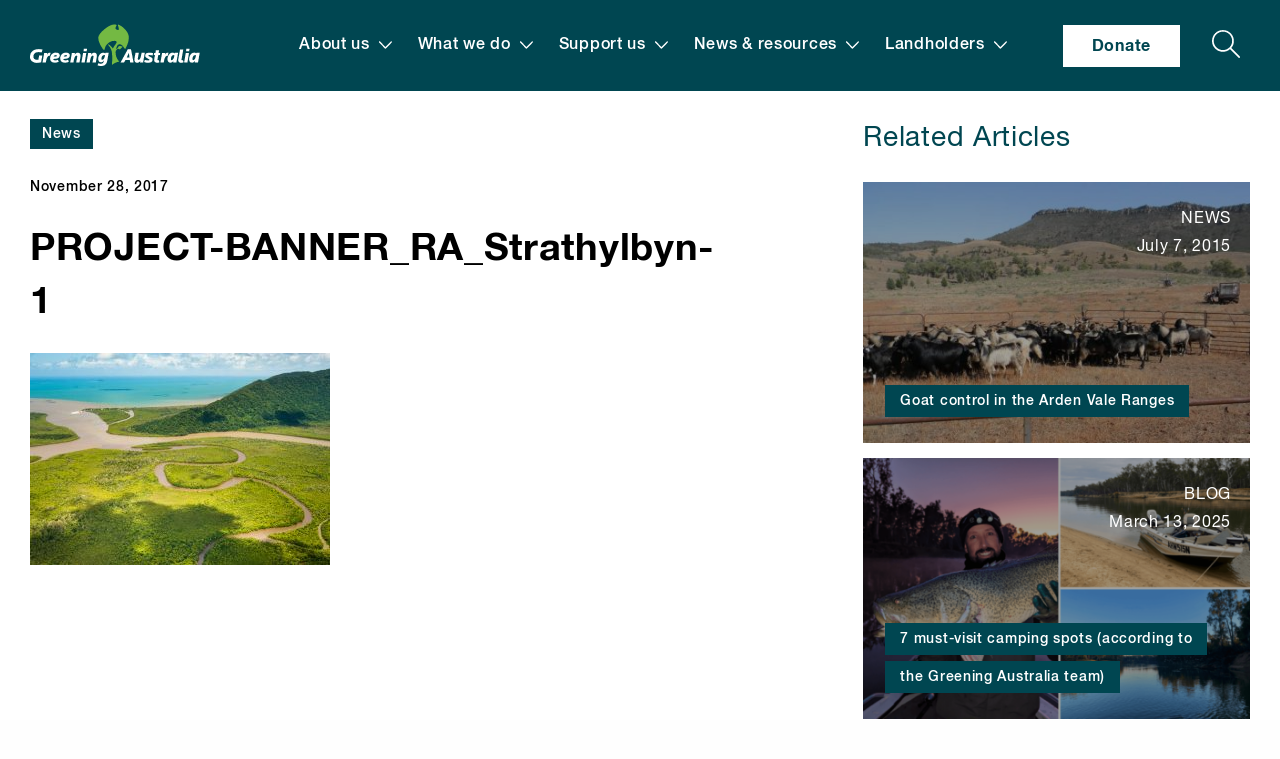

--- FILE ---
content_type: text/html; charset=UTF-8
request_url: https://www.greeningaustralia.org.au/projects/rebuilding-eroding-land-2/project-banner_ra_strathylbyn-1/
body_size: 61544
content:
  <!doctype html>
<!--[if lt IE 7]><html class="no-js ie ie6 lt-ie9 lt-ie8 lt-ie7" lang="en-US"> <![endif]-->
<!--[if IE 7]><html class="no-js ie ie7 lt-ie9 lt-ie8" lang="en-US"> <![endif]-->
<!--[if IE 8]><html class="no-js ie ie8 lt-ie9" lang="en-US"> <![endif]-->
<!--[if gt IE 8]><!-->
  <html
  class="no-js" lang="en-US"> <!--<![endif]-->
  <head>
    <meta charset="UTF-8"/>
    <title>
              PROJECT-BANNER_RA_Strathylbyn-1 - Greening Australia
        -
        Greening Australia
          </title>
    <meta http-equiv="Content-Type" content="text/html; charset=UTF-8"/>
    <meta http-equiv="X-UA-Compatible" content="IE=edge"><script type="text/javascript">(window.NREUM||(NREUM={})).init={privacy:{cookies_enabled:true},ajax:{deny_list:["bam.nr-data.net"]},feature_flags:["soft_nav"],distributed_tracing:{enabled:true}};(window.NREUM||(NREUM={})).loader_config={agentID:"1385894183",accountID:"3357440",trustKey:"66686",xpid:"VwUCVlJXCBABV1JaDgIGU1AH",licenseKey:"NRJS-fd5639cac1b33d6d984",applicationID:"1338931546",browserID:"1385894183"};;/*! For license information please see nr-loader-spa-1.308.0.min.js.LICENSE.txt */
(()=>{var e,t,r={384:(e,t,r)=>{"use strict";r.d(t,{NT:()=>a,US:()=>u,Zm:()=>o,bQ:()=>d,dV:()=>c,pV:()=>l});var n=r(6154),i=r(1863),s=r(1910);const a={beacon:"bam.nr-data.net",errorBeacon:"bam.nr-data.net"};function o(){return n.gm.NREUM||(n.gm.NREUM={}),void 0===n.gm.newrelic&&(n.gm.newrelic=n.gm.NREUM),n.gm.NREUM}function c(){let e=o();return e.o||(e.o={ST:n.gm.setTimeout,SI:n.gm.setImmediate||n.gm.setInterval,CT:n.gm.clearTimeout,XHR:n.gm.XMLHttpRequest,REQ:n.gm.Request,EV:n.gm.Event,PR:n.gm.Promise,MO:n.gm.MutationObserver,FETCH:n.gm.fetch,WS:n.gm.WebSocket},(0,s.i)(...Object.values(e.o))),e}function d(e,t){let r=o();r.initializedAgents??={},t.initializedAt={ms:(0,i.t)(),date:new Date},r.initializedAgents[e]=t}function u(e,t){o()[e]=t}function l(){return function(){let e=o();const t=e.info||{};e.info={beacon:a.beacon,errorBeacon:a.errorBeacon,...t}}(),function(){let e=o();const t=e.init||{};e.init={...t}}(),c(),function(){let e=o();const t=e.loader_config||{};e.loader_config={...t}}(),o()}},782:(e,t,r)=>{"use strict";r.d(t,{T:()=>n});const n=r(860).K7.pageViewTiming},860:(e,t,r)=>{"use strict";r.d(t,{$J:()=>u,K7:()=>c,P3:()=>d,XX:()=>i,Yy:()=>o,df:()=>s,qY:()=>n,v4:()=>a});const n="events",i="jserrors",s="browser/blobs",a="rum",o="browser/logs",c={ajax:"ajax",genericEvents:"generic_events",jserrors:i,logging:"logging",metrics:"metrics",pageAction:"page_action",pageViewEvent:"page_view_event",pageViewTiming:"page_view_timing",sessionReplay:"session_replay",sessionTrace:"session_trace",softNav:"soft_navigations",spa:"spa"},d={[c.pageViewEvent]:1,[c.pageViewTiming]:2,[c.metrics]:3,[c.jserrors]:4,[c.spa]:5,[c.ajax]:6,[c.sessionTrace]:7,[c.softNav]:8,[c.sessionReplay]:9,[c.logging]:10,[c.genericEvents]:11},u={[c.pageViewEvent]:a,[c.pageViewTiming]:n,[c.ajax]:n,[c.spa]:n,[c.softNav]:n,[c.metrics]:i,[c.jserrors]:i,[c.sessionTrace]:s,[c.sessionReplay]:s,[c.logging]:o,[c.genericEvents]:"ins"}},944:(e,t,r)=>{"use strict";r.d(t,{R:()=>i});var n=r(3241);function i(e,t){"function"==typeof console.debug&&(console.debug("New Relic Warning: https://github.com/newrelic/newrelic-browser-agent/blob/main/docs/warning-codes.md#".concat(e),t),(0,n.W)({agentIdentifier:null,drained:null,type:"data",name:"warn",feature:"warn",data:{code:e,secondary:t}}))}},993:(e,t,r)=>{"use strict";r.d(t,{A$:()=>s,ET:()=>a,TZ:()=>o,p_:()=>i});var n=r(860);const i={ERROR:"ERROR",WARN:"WARN",INFO:"INFO",DEBUG:"DEBUG",TRACE:"TRACE"},s={OFF:0,ERROR:1,WARN:2,INFO:3,DEBUG:4,TRACE:5},a="log",o=n.K7.logging},1541:(e,t,r)=>{"use strict";r.d(t,{U:()=>i,f:()=>n});const n={MFE:"MFE",BA:"BA"};function i(e,t){if(2!==t?.harvestEndpointVersion)return{};const r=t.agentRef.runtime.appMetadata.agents[0].entityGuid;return e?{"source.id":e.id,"source.name":e.name,"source.type":e.type,"parent.id":e.parent?.id||r,"parent.type":e.parent?.type||n.BA}:{"entity.guid":r,appId:t.agentRef.info.applicationID}}},1687:(e,t,r)=>{"use strict";r.d(t,{Ak:()=>d,Ze:()=>h,x3:()=>u});var n=r(3241),i=r(7836),s=r(3606),a=r(860),o=r(2646);const c={};function d(e,t){const r={staged:!1,priority:a.P3[t]||0};l(e),c[e].get(t)||c[e].set(t,r)}function u(e,t){e&&c[e]&&(c[e].get(t)&&c[e].delete(t),p(e,t,!1),c[e].size&&f(e))}function l(e){if(!e)throw new Error("agentIdentifier required");c[e]||(c[e]=new Map)}function h(e="",t="feature",r=!1){if(l(e),!e||!c[e].get(t)||r)return p(e,t);c[e].get(t).staged=!0,f(e)}function f(e){const t=Array.from(c[e]);t.every(([e,t])=>t.staged)&&(t.sort((e,t)=>e[1].priority-t[1].priority),t.forEach(([t])=>{c[e].delete(t),p(e,t)}))}function p(e,t,r=!0){const a=e?i.ee.get(e):i.ee,c=s.i.handlers;if(!a.aborted&&a.backlog&&c){if((0,n.W)({agentIdentifier:e,type:"lifecycle",name:"drain",feature:t}),r){const e=a.backlog[t],r=c[t];if(r){for(let t=0;e&&t<e.length;++t)g(e[t],r);Object.entries(r).forEach(([e,t])=>{Object.values(t||{}).forEach(t=>{t[0]?.on&&t[0]?.context()instanceof o.y&&t[0].on(e,t[1])})})}}a.isolatedBacklog||delete c[t],a.backlog[t]=null,a.emit("drain-"+t,[])}}function g(e,t){var r=e[1];Object.values(t[r]||{}).forEach(t=>{var r=e[0];if(t[0]===r){var n=t[1],i=e[3],s=e[2];n.apply(i,s)}})}},1738:(e,t,r)=>{"use strict";r.d(t,{U:()=>f,Y:()=>h});var n=r(3241),i=r(9908),s=r(1863),a=r(944),o=r(5701),c=r(3969),d=r(8362),u=r(860),l=r(4261);function h(e,t,r,s){const h=s||r;!h||h[e]&&h[e]!==d.d.prototype[e]||(h[e]=function(){(0,i.p)(c.xV,["API/"+e+"/called"],void 0,u.K7.metrics,r.ee),(0,n.W)({agentIdentifier:r.agentIdentifier,drained:!!o.B?.[r.agentIdentifier],type:"data",name:"api",feature:l.Pl+e,data:{}});try{return t.apply(this,arguments)}catch(e){(0,a.R)(23,e)}})}function f(e,t,r,n,a){const o=e.info;null===r?delete o.jsAttributes[t]:o.jsAttributes[t]=r,(a||null===r)&&(0,i.p)(l.Pl+n,[(0,s.t)(),t,r],void 0,"session",e.ee)}},1741:(e,t,r)=>{"use strict";r.d(t,{W:()=>s});var n=r(944),i=r(4261);class s{#e(e,...t){if(this[e]!==s.prototype[e])return this[e](...t);(0,n.R)(35,e)}addPageAction(e,t){return this.#e(i.hG,e,t)}register(e){return this.#e(i.eY,e)}recordCustomEvent(e,t){return this.#e(i.fF,e,t)}setPageViewName(e,t){return this.#e(i.Fw,e,t)}setCustomAttribute(e,t,r){return this.#e(i.cD,e,t,r)}noticeError(e,t){return this.#e(i.o5,e,t)}setUserId(e,t=!1){return this.#e(i.Dl,e,t)}setApplicationVersion(e){return this.#e(i.nb,e)}setErrorHandler(e){return this.#e(i.bt,e)}addRelease(e,t){return this.#e(i.k6,e,t)}log(e,t){return this.#e(i.$9,e,t)}start(){return this.#e(i.d3)}finished(e){return this.#e(i.BL,e)}recordReplay(){return this.#e(i.CH)}pauseReplay(){return this.#e(i.Tb)}addToTrace(e){return this.#e(i.U2,e)}setCurrentRouteName(e){return this.#e(i.PA,e)}interaction(e){return this.#e(i.dT,e)}wrapLogger(e,t,r){return this.#e(i.Wb,e,t,r)}measure(e,t){return this.#e(i.V1,e,t)}consent(e){return this.#e(i.Pv,e)}}},1863:(e,t,r)=>{"use strict";function n(){return Math.floor(performance.now())}r.d(t,{t:()=>n})},1910:(e,t,r)=>{"use strict";r.d(t,{i:()=>s});var n=r(944);const i=new Map;function s(...e){return e.every(e=>{if(i.has(e))return i.get(e);const t="function"==typeof e?e.toString():"",r=t.includes("[native code]"),s=t.includes("nrWrapper");return r||s||(0,n.R)(64,e?.name||t),i.set(e,r),r})}},2555:(e,t,r)=>{"use strict";r.d(t,{D:()=>o,f:()=>a});var n=r(384),i=r(8122);const s={beacon:n.NT.beacon,errorBeacon:n.NT.errorBeacon,licenseKey:void 0,applicationID:void 0,sa:void 0,queueTime:void 0,applicationTime:void 0,ttGuid:void 0,user:void 0,account:void 0,product:void 0,extra:void 0,jsAttributes:{},userAttributes:void 0,atts:void 0,transactionName:void 0,tNamePlain:void 0};function a(e){try{return!!e.licenseKey&&!!e.errorBeacon&&!!e.applicationID}catch(e){return!1}}const o=e=>(0,i.a)(e,s)},2614:(e,t,r)=>{"use strict";r.d(t,{BB:()=>a,H3:()=>n,g:()=>d,iL:()=>c,tS:()=>o,uh:()=>i,wk:()=>s});const n="NRBA",i="SESSION",s=144e5,a=18e5,o={STARTED:"session-started",PAUSE:"session-pause",RESET:"session-reset",RESUME:"session-resume",UPDATE:"session-update"},c={SAME_TAB:"same-tab",CROSS_TAB:"cross-tab"},d={OFF:0,FULL:1,ERROR:2}},2646:(e,t,r)=>{"use strict";r.d(t,{y:()=>n});class n{constructor(e){this.contextId=e}}},2843:(e,t,r)=>{"use strict";r.d(t,{G:()=>s,u:()=>i});var n=r(3878);function i(e,t=!1,r,i){(0,n.DD)("visibilitychange",function(){if(t)return void("hidden"===document.visibilityState&&e());e(document.visibilityState)},r,i)}function s(e,t,r){(0,n.sp)("pagehide",e,t,r)}},3241:(e,t,r)=>{"use strict";r.d(t,{W:()=>s});var n=r(6154);const i="newrelic";function s(e={}){try{n.gm.dispatchEvent(new CustomEvent(i,{detail:e}))}catch(e){}}},3304:(e,t,r)=>{"use strict";r.d(t,{A:()=>s});var n=r(7836);const i=()=>{const e=new WeakSet;return(t,r)=>{if("object"==typeof r&&null!==r){if(e.has(r))return;e.add(r)}return r}};function s(e){try{return JSON.stringify(e,i())??""}catch(e){try{n.ee.emit("internal-error",[e])}catch(e){}return""}}},3333:(e,t,r)=>{"use strict";r.d(t,{$v:()=>u,TZ:()=>n,Xh:()=>c,Zp:()=>i,kd:()=>d,mq:()=>o,nf:()=>a,qN:()=>s});const n=r(860).K7.genericEvents,i=["auxclick","click","copy","keydown","paste","scrollend"],s=["focus","blur"],a=4,o=1e3,c=2e3,d=["PageAction","UserAction","BrowserPerformance"],u={RESOURCES:"experimental.resources",REGISTER:"register"}},3434:(e,t,r)=>{"use strict";r.d(t,{Jt:()=>s,YM:()=>d});var n=r(7836),i=r(5607);const s="nr@original:".concat(i.W),a=50;var o=Object.prototype.hasOwnProperty,c=!1;function d(e,t){return e||(e=n.ee),r.inPlace=function(e,t,n,i,s){n||(n="");const a="-"===n.charAt(0);for(let o=0;o<t.length;o++){const c=t[o],d=e[c];l(d)||(e[c]=r(d,a?c+n:n,i,c,s))}},r.flag=s,r;function r(t,r,n,c,d){return l(t)?t:(r||(r=""),nrWrapper[s]=t,function(e,t,r){if(Object.defineProperty&&Object.keys)try{return Object.keys(e).forEach(function(r){Object.defineProperty(t,r,{get:function(){return e[r]},set:function(t){return e[r]=t,t}})}),t}catch(e){u([e],r)}for(var n in e)o.call(e,n)&&(t[n]=e[n])}(t,nrWrapper,e),nrWrapper);function nrWrapper(){var s,o,l,h;let f;try{o=this,s=[...arguments],l="function"==typeof n?n(s,o):n||{}}catch(t){u([t,"",[s,o,c],l],e)}i(r+"start",[s,o,c],l,d);const p=performance.now();let g;try{return h=t.apply(o,s),g=performance.now(),h}catch(e){throw g=performance.now(),i(r+"err",[s,o,e],l,d),f=e,f}finally{const e=g-p,t={start:p,end:g,duration:e,isLongTask:e>=a,methodName:c,thrownError:f};t.isLongTask&&i("long-task",[t,o],l,d),i(r+"end",[s,o,h],l,d)}}}function i(r,n,i,s){if(!c||t){var a=c;c=!0;try{e.emit(r,n,i,t,s)}catch(t){u([t,r,n,i],e)}c=a}}}function u(e,t){t||(t=n.ee);try{t.emit("internal-error",e)}catch(e){}}function l(e){return!(e&&"function"==typeof e&&e.apply&&!e[s])}},3606:(e,t,r)=>{"use strict";r.d(t,{i:()=>s});var n=r(9908);s.on=a;var i=s.handlers={};function s(e,t,r,s){a(s||n.d,i,e,t,r)}function a(e,t,r,i,s){s||(s="feature"),e||(e=n.d);var a=t[s]=t[s]||{};(a[r]=a[r]||[]).push([e,i])}},3738:(e,t,r)=>{"use strict";r.d(t,{He:()=>i,Kp:()=>o,Lc:()=>d,Rz:()=>u,TZ:()=>n,bD:()=>s,d3:()=>a,jx:()=>l,sl:()=>h,uP:()=>c});const n=r(860).K7.sessionTrace,i="bstResource",s="resource",a="-start",o="-end",c="fn"+a,d="fn"+o,u="pushState",l=1e3,h=3e4},3785:(e,t,r)=>{"use strict";r.d(t,{R:()=>c,b:()=>d});var n=r(9908),i=r(1863),s=r(860),a=r(3969),o=r(993);function c(e,t,r={},c=o.p_.INFO,d=!0,u,l=(0,i.t)()){(0,n.p)(a.xV,["API/logging/".concat(c.toLowerCase(),"/called")],void 0,s.K7.metrics,e),(0,n.p)(o.ET,[l,t,r,c,d,u],void 0,s.K7.logging,e)}function d(e){return"string"==typeof e&&Object.values(o.p_).some(t=>t===e.toUpperCase().trim())}},3878:(e,t,r)=>{"use strict";function n(e,t){return{capture:e,passive:!1,signal:t}}function i(e,t,r=!1,i){window.addEventListener(e,t,n(r,i))}function s(e,t,r=!1,i){document.addEventListener(e,t,n(r,i))}r.d(t,{DD:()=>s,jT:()=>n,sp:()=>i})},3962:(e,t,r)=>{"use strict";r.d(t,{AM:()=>a,O2:()=>l,OV:()=>s,Qu:()=>h,TZ:()=>c,ih:()=>f,pP:()=>o,t1:()=>u,tC:()=>i,wD:()=>d});var n=r(860);const i=["click","keydown","submit"],s="popstate",a="api",o="initialPageLoad",c=n.K7.softNav,d=5e3,u=500,l={INITIAL_PAGE_LOAD:"",ROUTE_CHANGE:1,UNSPECIFIED:2},h={INTERACTION:1,AJAX:2,CUSTOM_END:3,CUSTOM_TRACER:4},f={IP:"in progress",PF:"pending finish",FIN:"finished",CAN:"cancelled"}},3969:(e,t,r)=>{"use strict";r.d(t,{TZ:()=>n,XG:()=>o,rs:()=>i,xV:()=>a,z_:()=>s});const n=r(860).K7.metrics,i="sm",s="cm",a="storeSupportabilityMetrics",o="storeEventMetrics"},4234:(e,t,r)=>{"use strict";r.d(t,{W:()=>s});var n=r(7836),i=r(1687);class s{constructor(e,t){this.agentIdentifier=e,this.ee=n.ee.get(e),this.featureName=t,this.blocked=!1}deregisterDrain(){(0,i.x3)(this.agentIdentifier,this.featureName)}}},4261:(e,t,r)=>{"use strict";r.d(t,{$9:()=>u,BL:()=>c,CH:()=>p,Dl:()=>R,Fw:()=>w,PA:()=>v,Pl:()=>n,Pv:()=>A,Tb:()=>h,U2:()=>a,V1:()=>E,Wb:()=>T,bt:()=>y,cD:()=>b,d3:()=>x,dT:()=>d,eY:()=>g,fF:()=>f,hG:()=>s,hw:()=>i,k6:()=>o,nb:()=>m,o5:()=>l});const n="api-",i=n+"ixn-",s="addPageAction",a="addToTrace",o="addRelease",c="finished",d="interaction",u="log",l="noticeError",h="pauseReplay",f="recordCustomEvent",p="recordReplay",g="register",m="setApplicationVersion",v="setCurrentRouteName",b="setCustomAttribute",y="setErrorHandler",w="setPageViewName",R="setUserId",x="start",T="wrapLogger",E="measure",A="consent"},5205:(e,t,r)=>{"use strict";r.d(t,{j:()=>S});var n=r(384),i=r(1741);var s=r(2555),a=r(3333);const o=e=>{if(!e||"string"!=typeof e)return!1;try{document.createDocumentFragment().querySelector(e)}catch{return!1}return!0};var c=r(2614),d=r(944),u=r(8122);const l="[data-nr-mask]",h=e=>(0,u.a)(e,(()=>{const e={feature_flags:[],experimental:{allow_registered_children:!1,resources:!1},mask_selector:"*",block_selector:"[data-nr-block]",mask_input_options:{color:!1,date:!1,"datetime-local":!1,email:!1,month:!1,number:!1,range:!1,search:!1,tel:!1,text:!1,time:!1,url:!1,week:!1,textarea:!1,select:!1,password:!0}};return{ajax:{deny_list:void 0,block_internal:!0,enabled:!0,autoStart:!0},api:{get allow_registered_children(){return e.feature_flags.includes(a.$v.REGISTER)||e.experimental.allow_registered_children},set allow_registered_children(t){e.experimental.allow_registered_children=t},duplicate_registered_data:!1},browser_consent_mode:{enabled:!1},distributed_tracing:{enabled:void 0,exclude_newrelic_header:void 0,cors_use_newrelic_header:void 0,cors_use_tracecontext_headers:void 0,allowed_origins:void 0},get feature_flags(){return e.feature_flags},set feature_flags(t){e.feature_flags=t},generic_events:{enabled:!0,autoStart:!0},harvest:{interval:30},jserrors:{enabled:!0,autoStart:!0},logging:{enabled:!0,autoStart:!0},metrics:{enabled:!0,autoStart:!0},obfuscate:void 0,page_action:{enabled:!0},page_view_event:{enabled:!0,autoStart:!0},page_view_timing:{enabled:!0,autoStart:!0},performance:{capture_marks:!1,capture_measures:!1,capture_detail:!0,resources:{get enabled(){return e.feature_flags.includes(a.$v.RESOURCES)||e.experimental.resources},set enabled(t){e.experimental.resources=t},asset_types:[],first_party_domains:[],ignore_newrelic:!0}},privacy:{cookies_enabled:!0},proxy:{assets:void 0,beacon:void 0},session:{expiresMs:c.wk,inactiveMs:c.BB},session_replay:{autoStart:!0,enabled:!1,preload:!1,sampling_rate:10,error_sampling_rate:100,collect_fonts:!1,inline_images:!1,fix_stylesheets:!0,mask_all_inputs:!0,get mask_text_selector(){return e.mask_selector},set mask_text_selector(t){o(t)?e.mask_selector="".concat(t,",").concat(l):""===t||null===t?e.mask_selector=l:(0,d.R)(5,t)},get block_class(){return"nr-block"},get ignore_class(){return"nr-ignore"},get mask_text_class(){return"nr-mask"},get block_selector(){return e.block_selector},set block_selector(t){o(t)?e.block_selector+=",".concat(t):""!==t&&(0,d.R)(6,t)},get mask_input_options(){return e.mask_input_options},set mask_input_options(t){t&&"object"==typeof t?e.mask_input_options={...t,password:!0}:(0,d.R)(7,t)}},session_trace:{enabled:!0,autoStart:!0},soft_navigations:{enabled:!0,autoStart:!0},spa:{enabled:!0,autoStart:!0},ssl:void 0,user_actions:{enabled:!0,elementAttributes:["id","className","tagName","type"]}}})());var f=r(6154),p=r(9324);let g=0;const m={buildEnv:p.F3,distMethod:p.Xs,version:p.xv,originTime:f.WN},v={consented:!1},b={appMetadata:{},get consented(){return this.session?.state?.consent||v.consented},set consented(e){v.consented=e},customTransaction:void 0,denyList:void 0,disabled:!1,harvester:void 0,isolatedBacklog:!1,isRecording:!1,loaderType:void 0,maxBytes:3e4,obfuscator:void 0,onerror:void 0,ptid:void 0,releaseIds:{},session:void 0,timeKeeper:void 0,registeredEntities:[],jsAttributesMetadata:{bytes:0},get harvestCount(){return++g}},y=e=>{const t=(0,u.a)(e,b),r=Object.keys(m).reduce((e,t)=>(e[t]={value:m[t],writable:!1,configurable:!0,enumerable:!0},e),{});return Object.defineProperties(t,r)};var w=r(5701);const R=e=>{const t=e.startsWith("http");e+="/",r.p=t?e:"https://"+e};var x=r(7836),T=r(3241);const E={accountID:void 0,trustKey:void 0,agentID:void 0,licenseKey:void 0,applicationID:void 0,xpid:void 0},A=e=>(0,u.a)(e,E),_=new Set;function S(e,t={},r,a){let{init:o,info:c,loader_config:d,runtime:u={},exposed:l=!0}=t;if(!c){const e=(0,n.pV)();o=e.init,c=e.info,d=e.loader_config}e.init=h(o||{}),e.loader_config=A(d||{}),c.jsAttributes??={},f.bv&&(c.jsAttributes.isWorker=!0),e.info=(0,s.D)(c);const p=e.init,g=[c.beacon,c.errorBeacon];_.has(e.agentIdentifier)||(p.proxy.assets&&(R(p.proxy.assets),g.push(p.proxy.assets)),p.proxy.beacon&&g.push(p.proxy.beacon),e.beacons=[...g],function(e){const t=(0,n.pV)();Object.getOwnPropertyNames(i.W.prototype).forEach(r=>{const n=i.W.prototype[r];if("function"!=typeof n||"constructor"===n)return;let s=t[r];e[r]&&!1!==e.exposed&&"micro-agent"!==e.runtime?.loaderType&&(t[r]=(...t)=>{const n=e[r](...t);return s?s(...t):n})})}(e),(0,n.US)("activatedFeatures",w.B)),u.denyList=[...p.ajax.deny_list||[],...p.ajax.block_internal?g:[]],u.ptid=e.agentIdentifier,u.loaderType=r,e.runtime=y(u),_.has(e.agentIdentifier)||(e.ee=x.ee.get(e.agentIdentifier),e.exposed=l,(0,T.W)({agentIdentifier:e.agentIdentifier,drained:!!w.B?.[e.agentIdentifier],type:"lifecycle",name:"initialize",feature:void 0,data:e.config})),_.add(e.agentIdentifier)}},5270:(e,t,r)=>{"use strict";r.d(t,{Aw:()=>a,SR:()=>s,rF:()=>o});var n=r(384),i=r(7767);function s(e){return!!(0,n.dV)().o.MO&&(0,i.V)(e)&&!0===e?.session_trace.enabled}function a(e){return!0===e?.session_replay.preload&&s(e)}function o(e,t){try{if("string"==typeof t?.type){if("password"===t.type.toLowerCase())return"*".repeat(e?.length||0);if(void 0!==t?.dataset?.nrUnmask||t?.classList?.contains("nr-unmask"))return e}}catch(e){}return"string"==typeof e?e.replace(/[\S]/g,"*"):"*".repeat(e?.length||0)}},5289:(e,t,r)=>{"use strict";r.d(t,{GG:()=>a,Qr:()=>c,sB:()=>o});var n=r(3878),i=r(6389);function s(){return"undefined"==typeof document||"complete"===document.readyState}function a(e,t){if(s())return e();const r=(0,i.J)(e),a=setInterval(()=>{s()&&(clearInterval(a),r())},500);(0,n.sp)("load",r,t)}function o(e){if(s())return e();(0,n.DD)("DOMContentLoaded",e)}function c(e){if(s())return e();(0,n.sp)("popstate",e)}},5607:(e,t,r)=>{"use strict";r.d(t,{W:()=>n});const n=(0,r(9566).bz)()},5701:(e,t,r)=>{"use strict";r.d(t,{B:()=>s,t:()=>a});var n=r(3241);const i=new Set,s={};function a(e,t){const r=t.agentIdentifier;s[r]??={},e&&"object"==typeof e&&(i.has(r)||(t.ee.emit("rumresp",[e]),s[r]=e,i.add(r),(0,n.W)({agentIdentifier:r,loaded:!0,drained:!0,type:"lifecycle",name:"load",feature:void 0,data:e})))}},6154:(e,t,r)=>{"use strict";r.d(t,{OF:()=>d,RI:()=>i,WN:()=>h,bv:()=>s,eN:()=>f,gm:()=>a,lR:()=>l,m:()=>c,mw:()=>o,sb:()=>u});var n=r(1863);const i="undefined"!=typeof window&&!!window.document,s="undefined"!=typeof WorkerGlobalScope&&("undefined"!=typeof self&&self instanceof WorkerGlobalScope&&self.navigator instanceof WorkerNavigator||"undefined"!=typeof globalThis&&globalThis instanceof WorkerGlobalScope&&globalThis.navigator instanceof WorkerNavigator),a=i?window:"undefined"!=typeof WorkerGlobalScope&&("undefined"!=typeof self&&self instanceof WorkerGlobalScope&&self||"undefined"!=typeof globalThis&&globalThis instanceof WorkerGlobalScope&&globalThis),o=Boolean("hidden"===a?.document?.visibilityState),c=""+a?.location,d=/iPad|iPhone|iPod/.test(a.navigator?.userAgent),u=d&&"undefined"==typeof SharedWorker,l=(()=>{const e=a.navigator?.userAgent?.match(/Firefox[/\s](\d+\.\d+)/);return Array.isArray(e)&&e.length>=2?+e[1]:0})(),h=Date.now()-(0,n.t)(),f=()=>"undefined"!=typeof PerformanceNavigationTiming&&a?.performance?.getEntriesByType("navigation")?.[0]?.responseStart},6344:(e,t,r)=>{"use strict";r.d(t,{BB:()=>u,Qb:()=>l,TZ:()=>i,Ug:()=>a,Vh:()=>s,_s:()=>o,bc:()=>d,yP:()=>c});var n=r(2614);const i=r(860).K7.sessionReplay,s="errorDuringReplay",a=.12,o={DomContentLoaded:0,Load:1,FullSnapshot:2,IncrementalSnapshot:3,Meta:4,Custom:5},c={[n.g.ERROR]:15e3,[n.g.FULL]:3e5,[n.g.OFF]:0},d={RESET:{message:"Session was reset",sm:"Reset"},IMPORT:{message:"Recorder failed to import",sm:"Import"},TOO_MANY:{message:"429: Too Many Requests",sm:"Too-Many"},TOO_BIG:{message:"Payload was too large",sm:"Too-Big"},CROSS_TAB:{message:"Session Entity was set to OFF on another tab",sm:"Cross-Tab"},ENTITLEMENTS:{message:"Session Replay is not allowed and will not be started",sm:"Entitlement"}},u=5e3,l={API:"api",RESUME:"resume",SWITCH_TO_FULL:"switchToFull",INITIALIZE:"initialize",PRELOAD:"preload"}},6389:(e,t,r)=>{"use strict";function n(e,t=500,r={}){const n=r?.leading||!1;let i;return(...r)=>{n&&void 0===i&&(e.apply(this,r),i=setTimeout(()=>{i=clearTimeout(i)},t)),n||(clearTimeout(i),i=setTimeout(()=>{e.apply(this,r)},t))}}function i(e){let t=!1;return(...r)=>{t||(t=!0,e.apply(this,r))}}r.d(t,{J:()=>i,s:()=>n})},6630:(e,t,r)=>{"use strict";r.d(t,{T:()=>n});const n=r(860).K7.pageViewEvent},6774:(e,t,r)=>{"use strict";r.d(t,{T:()=>n});const n=r(860).K7.jserrors},7295:(e,t,r)=>{"use strict";r.d(t,{Xv:()=>a,gX:()=>i,iW:()=>s});var n=[];function i(e){if(!e||s(e))return!1;if(0===n.length)return!0;if("*"===n[0].hostname)return!1;for(var t=0;t<n.length;t++){var r=n[t];if(r.hostname.test(e.hostname)&&r.pathname.test(e.pathname))return!1}return!0}function s(e){return void 0===e.hostname}function a(e){if(n=[],e&&e.length)for(var t=0;t<e.length;t++){let r=e[t];if(!r)continue;if("*"===r)return void(n=[{hostname:"*"}]);0===r.indexOf("http://")?r=r.substring(7):0===r.indexOf("https://")&&(r=r.substring(8));const i=r.indexOf("/");let s,a;i>0?(s=r.substring(0,i),a=r.substring(i)):(s=r,a="*");let[c]=s.split(":");n.push({hostname:o(c),pathname:o(a,!0)})}}function o(e,t=!1){const r=e.replace(/[.+?^${}()|[\]\\]/g,e=>"\\"+e).replace(/\*/g,".*?");return new RegExp((t?"^":"")+r+"$")}},7485:(e,t,r)=>{"use strict";r.d(t,{D:()=>i});var n=r(6154);function i(e){if(0===(e||"").indexOf("data:"))return{protocol:"data"};try{const t=new URL(e,location.href),r={port:t.port,hostname:t.hostname,pathname:t.pathname,search:t.search,protocol:t.protocol.slice(0,t.protocol.indexOf(":")),sameOrigin:t.protocol===n.gm?.location?.protocol&&t.host===n.gm?.location?.host};return r.port&&""!==r.port||("http:"===t.protocol&&(r.port="80"),"https:"===t.protocol&&(r.port="443")),r.pathname&&""!==r.pathname?r.pathname.startsWith("/")||(r.pathname="/".concat(r.pathname)):r.pathname="/",r}catch(e){return{}}}},7699:(e,t,r)=>{"use strict";r.d(t,{It:()=>s,KC:()=>o,No:()=>i,qh:()=>a});var n=r(860);const i=16e3,s=1e6,a="SESSION_ERROR",o={[n.K7.logging]:!0,[n.K7.genericEvents]:!1,[n.K7.jserrors]:!1,[n.K7.ajax]:!1}},7767:(e,t,r)=>{"use strict";r.d(t,{V:()=>i});var n=r(6154);const i=e=>n.RI&&!0===e?.privacy.cookies_enabled},7836:(e,t,r)=>{"use strict";r.d(t,{P:()=>o,ee:()=>c});var n=r(384),i=r(8990),s=r(2646),a=r(5607);const o="nr@context:".concat(a.W),c=function e(t,r){var n={},a={},u={},l=!1;try{l=16===r.length&&d.initializedAgents?.[r]?.runtime.isolatedBacklog}catch(e){}var h={on:p,addEventListener:p,removeEventListener:function(e,t){var r=n[e];if(!r)return;for(var i=0;i<r.length;i++)r[i]===t&&r.splice(i,1)},emit:function(e,r,n,i,s){!1!==s&&(s=!0);if(c.aborted&&!i)return;t&&s&&t.emit(e,r,n);var o=f(n);g(e).forEach(e=>{e.apply(o,r)});var d=v()[a[e]];d&&d.push([h,e,r,o]);return o},get:m,listeners:g,context:f,buffer:function(e,t){const r=v();if(t=t||"feature",h.aborted)return;Object.entries(e||{}).forEach(([e,n])=>{a[n]=t,t in r||(r[t]=[])})},abort:function(){h._aborted=!0,Object.keys(h.backlog).forEach(e=>{delete h.backlog[e]})},isBuffering:function(e){return!!v()[a[e]]},debugId:r,backlog:l?{}:t&&"object"==typeof t.backlog?t.backlog:{},isolatedBacklog:l};return Object.defineProperty(h,"aborted",{get:()=>{let e=h._aborted||!1;return e||(t&&(e=t.aborted),e)}}),h;function f(e){return e&&e instanceof s.y?e:e?(0,i.I)(e,o,()=>new s.y(o)):new s.y(o)}function p(e,t){n[e]=g(e).concat(t)}function g(e){return n[e]||[]}function m(t){return u[t]=u[t]||e(h,t)}function v(){return h.backlog}}(void 0,"globalEE"),d=(0,n.Zm)();d.ee||(d.ee=c)},8122:(e,t,r)=>{"use strict";r.d(t,{a:()=>i});var n=r(944);function i(e,t){try{if(!e||"object"!=typeof e)return(0,n.R)(3);if(!t||"object"!=typeof t)return(0,n.R)(4);const r=Object.create(Object.getPrototypeOf(t),Object.getOwnPropertyDescriptors(t)),s=0===Object.keys(r).length?e:r;for(let a in s)if(void 0!==e[a])try{if(null===e[a]){r[a]=null;continue}Array.isArray(e[a])&&Array.isArray(t[a])?r[a]=Array.from(new Set([...e[a],...t[a]])):"object"==typeof e[a]&&"object"==typeof t[a]?r[a]=i(e[a],t[a]):r[a]=e[a]}catch(e){r[a]||(0,n.R)(1,e)}return r}catch(e){(0,n.R)(2,e)}}},8139:(e,t,r)=>{"use strict";r.d(t,{u:()=>h});var n=r(7836),i=r(3434),s=r(8990),a=r(6154);const o={},c=a.gm.XMLHttpRequest,d="addEventListener",u="removeEventListener",l="nr@wrapped:".concat(n.P);function h(e){var t=function(e){return(e||n.ee).get("events")}(e);if(o[t.debugId]++)return t;o[t.debugId]=1;var r=(0,i.YM)(t,!0);function h(e){r.inPlace(e,[d,u],"-",p)}function p(e,t){return e[1]}return"getPrototypeOf"in Object&&(a.RI&&f(document,h),c&&f(c.prototype,h),f(a.gm,h)),t.on(d+"-start",function(e,t){var n=e[1];if(null!==n&&("function"==typeof n||"object"==typeof n)&&"newrelic"!==e[0]){var i=(0,s.I)(n,l,function(){var e={object:function(){if("function"!=typeof n.handleEvent)return;return n.handleEvent.apply(n,arguments)},function:n}[typeof n];return e?r(e,"fn-",null,e.name||"anonymous"):n});this.wrapped=e[1]=i}}),t.on(u+"-start",function(e){e[1]=this.wrapped||e[1]}),t}function f(e,t,...r){let n=e;for(;"object"==typeof n&&!Object.prototype.hasOwnProperty.call(n,d);)n=Object.getPrototypeOf(n);n&&t(n,...r)}},8362:(e,t,r)=>{"use strict";r.d(t,{d:()=>s});var n=r(9566),i=r(1741);class s extends i.W{agentIdentifier=(0,n.LA)(16)}},8374:(e,t,r)=>{r.nc=(()=>{try{return document?.currentScript?.nonce}catch(e){}return""})()},8990:(e,t,r)=>{"use strict";r.d(t,{I:()=>i});var n=Object.prototype.hasOwnProperty;function i(e,t,r){if(n.call(e,t))return e[t];var i=r();if(Object.defineProperty&&Object.keys)try{return Object.defineProperty(e,t,{value:i,writable:!0,enumerable:!1}),i}catch(e){}return e[t]=i,i}},9119:(e,t,r)=>{"use strict";r.d(t,{L:()=>s});var n=/([^?#]*)[^#]*(#[^?]*|$).*/,i=/([^?#]*)().*/;function s(e,t){return e?e.replace(t?n:i,"$1$2"):e}},9300:(e,t,r)=>{"use strict";r.d(t,{T:()=>n});const n=r(860).K7.ajax},9324:(e,t,r)=>{"use strict";r.d(t,{AJ:()=>a,F3:()=>i,Xs:()=>s,Yq:()=>o,xv:()=>n});const n="1.308.0",i="PROD",s="CDN",a="@newrelic/rrweb",o="1.0.1"},9566:(e,t,r)=>{"use strict";r.d(t,{LA:()=>o,ZF:()=>c,bz:()=>a,el:()=>d});var n=r(6154);const i="xxxxxxxx-xxxx-4xxx-yxxx-xxxxxxxxxxxx";function s(e,t){return e?15&e[t]:16*Math.random()|0}function a(){const e=n.gm?.crypto||n.gm?.msCrypto;let t,r=0;return e&&e.getRandomValues&&(t=e.getRandomValues(new Uint8Array(30))),i.split("").map(e=>"x"===e?s(t,r++).toString(16):"y"===e?(3&s()|8).toString(16):e).join("")}function o(e){const t=n.gm?.crypto||n.gm?.msCrypto;let r,i=0;t&&t.getRandomValues&&(r=t.getRandomValues(new Uint8Array(e)));const a=[];for(var o=0;o<e;o++)a.push(s(r,i++).toString(16));return a.join("")}function c(){return o(16)}function d(){return o(32)}},9908:(e,t,r)=>{"use strict";r.d(t,{d:()=>n,p:()=>i});var n=r(7836).ee.get("handle");function i(e,t,r,i,s){s?(s.buffer([e],i),s.emit(e,t,r)):(n.buffer([e],i),n.emit(e,t,r))}}},n={};function i(e){var t=n[e];if(void 0!==t)return t.exports;var s=n[e]={exports:{}};return r[e](s,s.exports,i),s.exports}i.m=r,i.d=(e,t)=>{for(var r in t)i.o(t,r)&&!i.o(e,r)&&Object.defineProperty(e,r,{enumerable:!0,get:t[r]})},i.f={},i.e=e=>Promise.all(Object.keys(i.f).reduce((t,r)=>(i.f[r](e,t),t),[])),i.u=e=>({212:"nr-spa-compressor",249:"nr-spa-recorder",478:"nr-spa"}[e]+"-1.308.0.min.js"),i.o=(e,t)=>Object.prototype.hasOwnProperty.call(e,t),e={},t="NRBA-1.308.0.PROD:",i.l=(r,n,s,a)=>{if(e[r])e[r].push(n);else{var o,c;if(void 0!==s)for(var d=document.getElementsByTagName("script"),u=0;u<d.length;u++){var l=d[u];if(l.getAttribute("src")==r||l.getAttribute("data-webpack")==t+s){o=l;break}}if(!o){c=!0;var h={478:"sha512-RSfSVnmHk59T/uIPbdSE0LPeqcEdF4/+XhfJdBuccH5rYMOEZDhFdtnh6X6nJk7hGpzHd9Ujhsy7lZEz/ORYCQ==",249:"sha512-ehJXhmntm85NSqW4MkhfQqmeKFulra3klDyY0OPDUE+sQ3GokHlPh1pmAzuNy//3j4ac6lzIbmXLvGQBMYmrkg==",212:"sha512-B9h4CR46ndKRgMBcK+j67uSR2RCnJfGefU+A7FrgR/k42ovXy5x/MAVFiSvFxuVeEk/pNLgvYGMp1cBSK/G6Fg=="};(o=document.createElement("script")).charset="utf-8",i.nc&&o.setAttribute("nonce",i.nc),o.setAttribute("data-webpack",t+s),o.src=r,0!==o.src.indexOf(window.location.origin+"/")&&(o.crossOrigin="anonymous"),h[a]&&(o.integrity=h[a])}e[r]=[n];var f=(t,n)=>{o.onerror=o.onload=null,clearTimeout(p);var i=e[r];if(delete e[r],o.parentNode&&o.parentNode.removeChild(o),i&&i.forEach(e=>e(n)),t)return t(n)},p=setTimeout(f.bind(null,void 0,{type:"timeout",target:o}),12e4);o.onerror=f.bind(null,o.onerror),o.onload=f.bind(null,o.onload),c&&document.head.appendChild(o)}},i.r=e=>{"undefined"!=typeof Symbol&&Symbol.toStringTag&&Object.defineProperty(e,Symbol.toStringTag,{value:"Module"}),Object.defineProperty(e,"__esModule",{value:!0})},i.p="https://js-agent.newrelic.com/",(()=>{var e={38:0,788:0};i.f.j=(t,r)=>{var n=i.o(e,t)?e[t]:void 0;if(0!==n)if(n)r.push(n[2]);else{var s=new Promise((r,i)=>n=e[t]=[r,i]);r.push(n[2]=s);var a=i.p+i.u(t),o=new Error;i.l(a,r=>{if(i.o(e,t)&&(0!==(n=e[t])&&(e[t]=void 0),n)){var s=r&&("load"===r.type?"missing":r.type),a=r&&r.target&&r.target.src;o.message="Loading chunk "+t+" failed: ("+s+": "+a+")",o.name="ChunkLoadError",o.type=s,o.request=a,n[1](o)}},"chunk-"+t,t)}};var t=(t,r)=>{var n,s,[a,o,c]=r,d=0;if(a.some(t=>0!==e[t])){for(n in o)i.o(o,n)&&(i.m[n]=o[n]);if(c)c(i)}for(t&&t(r);d<a.length;d++)s=a[d],i.o(e,s)&&e[s]&&e[s][0](),e[s]=0},r=self["webpackChunk:NRBA-1.308.0.PROD"]=self["webpackChunk:NRBA-1.308.0.PROD"]||[];r.forEach(t.bind(null,0)),r.push=t.bind(null,r.push.bind(r))})(),(()=>{"use strict";i(8374);var e=i(8362),t=i(860);const r=Object.values(t.K7);var n=i(5205);var s=i(9908),a=i(1863),o=i(4261),c=i(1738);var d=i(1687),u=i(4234),l=i(5289),h=i(6154),f=i(944),p=i(5270),g=i(7767),m=i(6389),v=i(7699);class b extends u.W{constructor(e,t){super(e.agentIdentifier,t),this.agentRef=e,this.abortHandler=void 0,this.featAggregate=void 0,this.loadedSuccessfully=void 0,this.onAggregateImported=new Promise(e=>{this.loadedSuccessfully=e}),this.deferred=Promise.resolve(),!1===e.init[this.featureName].autoStart?this.deferred=new Promise((t,r)=>{this.ee.on("manual-start-all",(0,m.J)(()=>{(0,d.Ak)(e.agentIdentifier,this.featureName),t()}))}):(0,d.Ak)(e.agentIdentifier,t)}importAggregator(e,t,r={}){if(this.featAggregate)return;const n=async()=>{let n;await this.deferred;try{if((0,g.V)(e.init)){const{setupAgentSession:t}=await i.e(478).then(i.bind(i,8766));n=t(e)}}catch(e){(0,f.R)(20,e),this.ee.emit("internal-error",[e]),(0,s.p)(v.qh,[e],void 0,this.featureName,this.ee)}try{if(!this.#t(this.featureName,n,e.init))return(0,d.Ze)(this.agentIdentifier,this.featureName),void this.loadedSuccessfully(!1);const{Aggregate:i}=await t();this.featAggregate=new i(e,r),e.runtime.harvester.initializedAggregates.push(this.featAggregate),this.loadedSuccessfully(!0)}catch(e){(0,f.R)(34,e),this.abortHandler?.(),(0,d.Ze)(this.agentIdentifier,this.featureName,!0),this.loadedSuccessfully(!1),this.ee&&this.ee.abort()}};h.RI?(0,l.GG)(()=>n(),!0):n()}#t(e,r,n){if(this.blocked)return!1;switch(e){case t.K7.sessionReplay:return(0,p.SR)(n)&&!!r;case t.K7.sessionTrace:return!!r;default:return!0}}}var y=i(6630),w=i(2614),R=i(3241);class x extends b{static featureName=y.T;constructor(e){var t;super(e,y.T),this.setupInspectionEvents(e.agentIdentifier),t=e,(0,c.Y)(o.Fw,function(e,r){"string"==typeof e&&("/"!==e.charAt(0)&&(e="/"+e),t.runtime.customTransaction=(r||"http://custom.transaction")+e,(0,s.p)(o.Pl+o.Fw,[(0,a.t)()],void 0,void 0,t.ee))},t),this.importAggregator(e,()=>i.e(478).then(i.bind(i,2467)))}setupInspectionEvents(e){const t=(t,r)=>{t&&(0,R.W)({agentIdentifier:e,timeStamp:t.timeStamp,loaded:"complete"===t.target.readyState,type:"window",name:r,data:t.target.location+""})};(0,l.sB)(e=>{t(e,"DOMContentLoaded")}),(0,l.GG)(e=>{t(e,"load")}),(0,l.Qr)(e=>{t(e,"navigate")}),this.ee.on(w.tS.UPDATE,(t,r)=>{(0,R.W)({agentIdentifier:e,type:"lifecycle",name:"session",data:r})})}}var T=i(384);class E extends e.d{constructor(e){var t;(super(),h.gm)?(this.features={},(0,T.bQ)(this.agentIdentifier,this),this.desiredFeatures=new Set(e.features||[]),this.desiredFeatures.add(x),(0,n.j)(this,e,e.loaderType||"agent"),t=this,(0,c.Y)(o.cD,function(e,r,n=!1){if("string"==typeof e){if(["string","number","boolean"].includes(typeof r)||null===r)return(0,c.U)(t,e,r,o.cD,n);(0,f.R)(40,typeof r)}else(0,f.R)(39,typeof e)},t),function(e){(0,c.Y)(o.Dl,function(t,r=!1){if("string"!=typeof t&&null!==t)return void(0,f.R)(41,typeof t);const n=e.info.jsAttributes["enduser.id"];r&&null!=n&&n!==t?(0,s.p)(o.Pl+"setUserIdAndResetSession",[t],void 0,"session",e.ee):(0,c.U)(e,"enduser.id",t,o.Dl,!0)},e)}(this),function(e){(0,c.Y)(o.nb,function(t){if("string"==typeof t||null===t)return(0,c.U)(e,"application.version",t,o.nb,!1);(0,f.R)(42,typeof t)},e)}(this),function(e){(0,c.Y)(o.d3,function(){e.ee.emit("manual-start-all")},e)}(this),function(e){(0,c.Y)(o.Pv,function(t=!0){if("boolean"==typeof t){if((0,s.p)(o.Pl+o.Pv,[t],void 0,"session",e.ee),e.runtime.consented=t,t){const t=e.features.page_view_event;t.onAggregateImported.then(e=>{const r=t.featAggregate;e&&!r.sentRum&&r.sendRum()})}}else(0,f.R)(65,typeof t)},e)}(this),this.run()):(0,f.R)(21)}get config(){return{info:this.info,init:this.init,loader_config:this.loader_config,runtime:this.runtime}}get api(){return this}run(){try{const e=function(e){const t={};return r.forEach(r=>{t[r]=!!e[r]?.enabled}),t}(this.init),n=[...this.desiredFeatures];n.sort((e,r)=>t.P3[e.featureName]-t.P3[r.featureName]),n.forEach(r=>{if(!e[r.featureName]&&r.featureName!==t.K7.pageViewEvent)return;if(r.featureName===t.K7.spa)return void(0,f.R)(67);const n=function(e){switch(e){case t.K7.ajax:return[t.K7.jserrors];case t.K7.sessionTrace:return[t.K7.ajax,t.K7.pageViewEvent];case t.K7.sessionReplay:return[t.K7.sessionTrace];case t.K7.pageViewTiming:return[t.K7.pageViewEvent];default:return[]}}(r.featureName).filter(e=>!(e in this.features));n.length>0&&(0,f.R)(36,{targetFeature:r.featureName,missingDependencies:n}),this.features[r.featureName]=new r(this)})}catch(e){(0,f.R)(22,e);for(const e in this.features)this.features[e].abortHandler?.();const t=(0,T.Zm)();delete t.initializedAgents[this.agentIdentifier]?.features,delete this.sharedAggregator;return t.ee.get(this.agentIdentifier).abort(),!1}}}var A=i(2843),_=i(782);class S extends b{static featureName=_.T;constructor(e){super(e,_.T),h.RI&&((0,A.u)(()=>(0,s.p)("docHidden",[(0,a.t)()],void 0,_.T,this.ee),!0),(0,A.G)(()=>(0,s.p)("winPagehide",[(0,a.t)()],void 0,_.T,this.ee)),this.importAggregator(e,()=>i.e(478).then(i.bind(i,9917))))}}var O=i(3969);class I extends b{static featureName=O.TZ;constructor(e){super(e,O.TZ),h.RI&&document.addEventListener("securitypolicyviolation",e=>{(0,s.p)(O.xV,["Generic/CSPViolation/Detected"],void 0,this.featureName,this.ee)}),this.importAggregator(e,()=>i.e(478).then(i.bind(i,6555)))}}var N=i(6774),P=i(3878),k=i(3304);class D{constructor(e,t,r,n,i){this.name="UncaughtError",this.message="string"==typeof e?e:(0,k.A)(e),this.sourceURL=t,this.line=r,this.column=n,this.__newrelic=i}}function C(e){return M(e)?e:new D(void 0!==e?.message?e.message:e,e?.filename||e?.sourceURL,e?.lineno||e?.line,e?.colno||e?.col,e?.__newrelic,e?.cause)}function j(e){const t="Unhandled Promise Rejection: ";if(!e?.reason)return;if(M(e.reason)){try{e.reason.message.startsWith(t)||(e.reason.message=t+e.reason.message)}catch(e){}return C(e.reason)}const r=C(e.reason);return(r.message||"").startsWith(t)||(r.message=t+r.message),r}function L(e){if(e.error instanceof SyntaxError&&!/:\d+$/.test(e.error.stack?.trim())){const t=new D(e.message,e.filename,e.lineno,e.colno,e.error.__newrelic,e.cause);return t.name=SyntaxError.name,t}return M(e.error)?e.error:C(e)}function M(e){return e instanceof Error&&!!e.stack}function H(e,r,n,i,o=(0,a.t)()){"string"==typeof e&&(e=new Error(e)),(0,s.p)("err",[e,o,!1,r,n.runtime.isRecording,void 0,i],void 0,t.K7.jserrors,n.ee),(0,s.p)("uaErr",[],void 0,t.K7.genericEvents,n.ee)}var B=i(1541),K=i(993),W=i(3785);function U(e,{customAttributes:t={},level:r=K.p_.INFO}={},n,i,s=(0,a.t)()){(0,W.R)(n.ee,e,t,r,!1,i,s)}function F(e,r,n,i,c=(0,a.t)()){(0,s.p)(o.Pl+o.hG,[c,e,r,i],void 0,t.K7.genericEvents,n.ee)}function V(e,r,n,i,c=(0,a.t)()){const{start:d,end:u,customAttributes:l}=r||{},h={customAttributes:l||{}};if("object"!=typeof h.customAttributes||"string"!=typeof e||0===e.length)return void(0,f.R)(57);const p=(e,t)=>null==e?t:"number"==typeof e?e:e instanceof PerformanceMark?e.startTime:Number.NaN;if(h.start=p(d,0),h.end=p(u,c),Number.isNaN(h.start)||Number.isNaN(h.end))(0,f.R)(57);else{if(h.duration=h.end-h.start,!(h.duration<0))return(0,s.p)(o.Pl+o.V1,[h,e,i],void 0,t.K7.genericEvents,n.ee),h;(0,f.R)(58)}}function G(e,r={},n,i,c=(0,a.t)()){(0,s.p)(o.Pl+o.fF,[c,e,r,i],void 0,t.K7.genericEvents,n.ee)}function z(e){(0,c.Y)(o.eY,function(t){return Y(e,t)},e)}function Y(e,r,n){(0,f.R)(54,"newrelic.register"),r||={},r.type=B.f.MFE,r.licenseKey||=e.info.licenseKey,r.blocked=!1,r.parent=n||{},Array.isArray(r.tags)||(r.tags=[]);const i={};r.tags.forEach(e=>{"name"!==e&&"id"!==e&&(i["source.".concat(e)]=!0)}),r.isolated??=!0;let o=()=>{};const c=e.runtime.registeredEntities;if(!r.isolated){const e=c.find(({metadata:{target:{id:e}}})=>e===r.id&&!r.isolated);if(e)return e}const d=e=>{r.blocked=!0,o=e};function u(e){return"string"==typeof e&&!!e.trim()&&e.trim().length<501||"number"==typeof e}e.init.api.allow_registered_children||d((0,m.J)(()=>(0,f.R)(55))),u(r.id)&&u(r.name)||d((0,m.J)(()=>(0,f.R)(48,r)));const l={addPageAction:(t,n={})=>g(F,[t,{...i,...n},e],r),deregister:()=>{d((0,m.J)(()=>(0,f.R)(68)))},log:(t,n={})=>g(U,[t,{...n,customAttributes:{...i,...n.customAttributes||{}}},e],r),measure:(t,n={})=>g(V,[t,{...n,customAttributes:{...i,...n.customAttributes||{}}},e],r),noticeError:(t,n={})=>g(H,[t,{...i,...n},e],r),register:(t={})=>g(Y,[e,t],l.metadata.target),recordCustomEvent:(t,n={})=>g(G,[t,{...i,...n},e],r),setApplicationVersion:e=>p("application.version",e),setCustomAttribute:(e,t)=>p(e,t),setUserId:e=>p("enduser.id",e),metadata:{customAttributes:i,target:r}},h=()=>(r.blocked&&o(),r.blocked);h()||c.push(l);const p=(e,t)=>{h()||(i[e]=t)},g=(r,n,i)=>{if(h())return;const o=(0,a.t)();(0,s.p)(O.xV,["API/register/".concat(r.name,"/called")],void 0,t.K7.metrics,e.ee);try{if(e.init.api.duplicate_registered_data&&"register"!==r.name){let e=n;if(n[1]instanceof Object){const t={"child.id":i.id,"child.type":i.type};e="customAttributes"in n[1]?[n[0],{...n[1],customAttributes:{...n[1].customAttributes,...t}},...n.slice(2)]:[n[0],{...n[1],...t},...n.slice(2)]}r(...e,void 0,o)}return r(...n,i,o)}catch(e){(0,f.R)(50,e)}};return l}class Z extends b{static featureName=N.T;constructor(e){var t;super(e,N.T),t=e,(0,c.Y)(o.o5,(e,r)=>H(e,r,t),t),function(e){(0,c.Y)(o.bt,function(t){e.runtime.onerror=t},e)}(e),function(e){let t=0;(0,c.Y)(o.k6,function(e,r){++t>10||(this.runtime.releaseIds[e.slice(-200)]=(""+r).slice(-200))},e)}(e),z(e);try{this.removeOnAbort=new AbortController}catch(e){}this.ee.on("internal-error",(t,r)=>{this.abortHandler&&(0,s.p)("ierr",[C(t),(0,a.t)(),!0,{},e.runtime.isRecording,r],void 0,this.featureName,this.ee)}),h.gm.addEventListener("unhandledrejection",t=>{this.abortHandler&&(0,s.p)("err",[j(t),(0,a.t)(),!1,{unhandledPromiseRejection:1},e.runtime.isRecording],void 0,this.featureName,this.ee)},(0,P.jT)(!1,this.removeOnAbort?.signal)),h.gm.addEventListener("error",t=>{this.abortHandler&&(0,s.p)("err",[L(t),(0,a.t)(),!1,{},e.runtime.isRecording],void 0,this.featureName,this.ee)},(0,P.jT)(!1,this.removeOnAbort?.signal)),this.abortHandler=this.#r,this.importAggregator(e,()=>i.e(478).then(i.bind(i,2176)))}#r(){this.removeOnAbort?.abort(),this.abortHandler=void 0}}var q=i(8990);let X=1;function J(e){const t=typeof e;return!e||"object"!==t&&"function"!==t?-1:e===h.gm?0:(0,q.I)(e,"nr@id",function(){return X++})}function Q(e){if("string"==typeof e&&e.length)return e.length;if("object"==typeof e){if("undefined"!=typeof ArrayBuffer&&e instanceof ArrayBuffer&&e.byteLength)return e.byteLength;if("undefined"!=typeof Blob&&e instanceof Blob&&e.size)return e.size;if(!("undefined"!=typeof FormData&&e instanceof FormData))try{return(0,k.A)(e).length}catch(e){return}}}var ee=i(8139),te=i(7836),re=i(3434);const ne={},ie=["open","send"];function se(e){var t=e||te.ee;const r=function(e){return(e||te.ee).get("xhr")}(t);if(void 0===h.gm.XMLHttpRequest)return r;if(ne[r.debugId]++)return r;ne[r.debugId]=1,(0,ee.u)(t);var n=(0,re.YM)(r),i=h.gm.XMLHttpRequest,s=h.gm.MutationObserver,a=h.gm.Promise,o=h.gm.setInterval,c="readystatechange",d=["onload","onerror","onabort","onloadstart","onloadend","onprogress","ontimeout"],u=[],l=h.gm.XMLHttpRequest=function(e){const t=new i(e),s=r.context(t);try{r.emit("new-xhr",[t],s),t.addEventListener(c,(a=s,function(){var e=this;e.readyState>3&&!a.resolved&&(a.resolved=!0,r.emit("xhr-resolved",[],e)),n.inPlace(e,d,"fn-",y)}),(0,P.jT)(!1))}catch(e){(0,f.R)(15,e);try{r.emit("internal-error",[e])}catch(e){}}var a;return t};function p(e,t){n.inPlace(t,["onreadystatechange"],"fn-",y)}if(function(e,t){for(var r in e)t[r]=e[r]}(i,l),l.prototype=i.prototype,n.inPlace(l.prototype,ie,"-xhr-",y),r.on("send-xhr-start",function(e,t){p(e,t),function(e){u.push(e),s&&(g?g.then(b):o?o(b):(m=-m,v.data=m))}(t)}),r.on("open-xhr-start",p),s){var g=a&&a.resolve();if(!o&&!a){var m=1,v=document.createTextNode(m);new s(b).observe(v,{characterData:!0})}}else t.on("fn-end",function(e){e[0]&&e[0].type===c||b()});function b(){for(var e=0;e<u.length;e++)p(0,u[e]);u.length&&(u=[])}function y(e,t){return t}return r}var ae="fetch-",oe=ae+"body-",ce=["arrayBuffer","blob","json","text","formData"],de=h.gm.Request,ue=h.gm.Response,le="prototype";const he={};function fe(e){const t=function(e){return(e||te.ee).get("fetch")}(e);if(!(de&&ue&&h.gm.fetch))return t;if(he[t.debugId]++)return t;function r(e,r,n){var i=e[r];"function"==typeof i&&(e[r]=function(){var e,r=[...arguments],s={};t.emit(n+"before-start",[r],s),s[te.P]&&s[te.P].dt&&(e=s[te.P].dt);var a=i.apply(this,r);return t.emit(n+"start",[r,e],a),a.then(function(e){return t.emit(n+"end",[null,e],a),e},function(e){throw t.emit(n+"end",[e],a),e})})}return he[t.debugId]=1,ce.forEach(e=>{r(de[le],e,oe),r(ue[le],e,oe)}),r(h.gm,"fetch",ae),t.on(ae+"end",function(e,r){var n=this;if(r){var i=r.headers.get("content-length");null!==i&&(n.rxSize=i),t.emit(ae+"done",[null,r],n)}else t.emit(ae+"done",[e],n)}),t}var pe=i(7485),ge=i(9566);class me{constructor(e){this.agentRef=e}generateTracePayload(e){const t=this.agentRef.loader_config;if(!this.shouldGenerateTrace(e)||!t)return null;var r=(t.accountID||"").toString()||null,n=(t.agentID||"").toString()||null,i=(t.trustKey||"").toString()||null;if(!r||!n)return null;var s=(0,ge.ZF)(),a=(0,ge.el)(),o=Date.now(),c={spanId:s,traceId:a,timestamp:o};return(e.sameOrigin||this.isAllowedOrigin(e)&&this.useTraceContextHeadersForCors())&&(c.traceContextParentHeader=this.generateTraceContextParentHeader(s,a),c.traceContextStateHeader=this.generateTraceContextStateHeader(s,o,r,n,i)),(e.sameOrigin&&!this.excludeNewrelicHeader()||!e.sameOrigin&&this.isAllowedOrigin(e)&&this.useNewrelicHeaderForCors())&&(c.newrelicHeader=this.generateTraceHeader(s,a,o,r,n,i)),c}generateTraceContextParentHeader(e,t){return"00-"+t+"-"+e+"-01"}generateTraceContextStateHeader(e,t,r,n,i){return i+"@nr=0-1-"+r+"-"+n+"-"+e+"----"+t}generateTraceHeader(e,t,r,n,i,s){if(!("function"==typeof h.gm?.btoa))return null;var a={v:[0,1],d:{ty:"Browser",ac:n,ap:i,id:e,tr:t,ti:r}};return s&&n!==s&&(a.d.tk=s),btoa((0,k.A)(a))}shouldGenerateTrace(e){return this.agentRef.init?.distributed_tracing?.enabled&&this.isAllowedOrigin(e)}isAllowedOrigin(e){var t=!1;const r=this.agentRef.init?.distributed_tracing;if(e.sameOrigin)t=!0;else if(r?.allowed_origins instanceof Array)for(var n=0;n<r.allowed_origins.length;n++){var i=(0,pe.D)(r.allowed_origins[n]);if(e.hostname===i.hostname&&e.protocol===i.protocol&&e.port===i.port){t=!0;break}}return t}excludeNewrelicHeader(){var e=this.agentRef.init?.distributed_tracing;return!!e&&!!e.exclude_newrelic_header}useNewrelicHeaderForCors(){var e=this.agentRef.init?.distributed_tracing;return!!e&&!1!==e.cors_use_newrelic_header}useTraceContextHeadersForCors(){var e=this.agentRef.init?.distributed_tracing;return!!e&&!!e.cors_use_tracecontext_headers}}var ve=i(9300),be=i(7295);function ye(e){return"string"==typeof e?e:e instanceof(0,T.dV)().o.REQ?e.url:h.gm?.URL&&e instanceof URL?e.href:void 0}var we=["load","error","abort","timeout"],Re=we.length,xe=(0,T.dV)().o.REQ,Te=(0,T.dV)().o.XHR;const Ee="X-NewRelic-App-Data";class Ae extends b{static featureName=ve.T;constructor(e){super(e,ve.T),this.dt=new me(e),this.handler=(e,t,r,n)=>(0,s.p)(e,t,r,n,this.ee);try{const e={xmlhttprequest:"xhr",fetch:"fetch",beacon:"beacon"};h.gm?.performance?.getEntriesByType("resource").forEach(r=>{if(r.initiatorType in e&&0!==r.responseStatus){const n={status:r.responseStatus},i={rxSize:r.transferSize,duration:Math.floor(r.duration),cbTime:0};_e(n,r.name),this.handler("xhr",[n,i,r.startTime,r.responseEnd,e[r.initiatorType]],void 0,t.K7.ajax)}})}catch(e){}fe(this.ee),se(this.ee),function(e,r,n,i){function o(e){var t=this;t.totalCbs=0,t.called=0,t.cbTime=0,t.end=T,t.ended=!1,t.xhrGuids={},t.lastSize=null,t.loadCaptureCalled=!1,t.params=this.params||{},t.metrics=this.metrics||{},t.latestLongtaskEnd=0,e.addEventListener("load",function(r){E(t,e)},(0,P.jT)(!1)),h.lR||e.addEventListener("progress",function(e){t.lastSize=e.loaded},(0,P.jT)(!1))}function c(e){this.params={method:e[0]},_e(this,e[1]),this.metrics={}}function d(t,r){e.loader_config.xpid&&this.sameOrigin&&r.setRequestHeader("X-NewRelic-ID",e.loader_config.xpid);var n=i.generateTracePayload(this.parsedOrigin);if(n){var s=!1;n.newrelicHeader&&(r.setRequestHeader("newrelic",n.newrelicHeader),s=!0),n.traceContextParentHeader&&(r.setRequestHeader("traceparent",n.traceContextParentHeader),n.traceContextStateHeader&&r.setRequestHeader("tracestate",n.traceContextStateHeader),s=!0),s&&(this.dt=n)}}function u(e,t){var n=this.metrics,i=e[0],s=this;if(n&&i){var o=Q(i);o&&(n.txSize=o)}this.startTime=(0,a.t)(),this.body=i,this.listener=function(e){try{"abort"!==e.type||s.loadCaptureCalled||(s.params.aborted=!0),("load"!==e.type||s.called===s.totalCbs&&(s.onloadCalled||"function"!=typeof t.onload)&&"function"==typeof s.end)&&s.end(t)}catch(e){try{r.emit("internal-error",[e])}catch(e){}}};for(var c=0;c<Re;c++)t.addEventListener(we[c],this.listener,(0,P.jT)(!1))}function l(e,t,r){this.cbTime+=e,t?this.onloadCalled=!0:this.called+=1,this.called!==this.totalCbs||!this.onloadCalled&&"function"==typeof r.onload||"function"!=typeof this.end||this.end(r)}function f(e,t){var r=""+J(e)+!!t;this.xhrGuids&&!this.xhrGuids[r]&&(this.xhrGuids[r]=!0,this.totalCbs+=1)}function p(e,t){var r=""+J(e)+!!t;this.xhrGuids&&this.xhrGuids[r]&&(delete this.xhrGuids[r],this.totalCbs-=1)}function g(){this.endTime=(0,a.t)()}function m(e,t){t instanceof Te&&"load"===e[0]&&r.emit("xhr-load-added",[e[1],e[2]],t)}function v(e,t){t instanceof Te&&"load"===e[0]&&r.emit("xhr-load-removed",[e[1],e[2]],t)}function b(e,t,r){t instanceof Te&&("onload"===r&&(this.onload=!0),("load"===(e[0]&&e[0].type)||this.onload)&&(this.xhrCbStart=(0,a.t)()))}function y(e,t){this.xhrCbStart&&r.emit("xhr-cb-time",[(0,a.t)()-this.xhrCbStart,this.onload,t],t)}function w(e){var t,r=e[1]||{};if("string"==typeof e[0]?0===(t=e[0]).length&&h.RI&&(t=""+h.gm.location.href):e[0]&&e[0].url?t=e[0].url:h.gm?.URL&&e[0]&&e[0]instanceof URL?t=e[0].href:"function"==typeof e[0].toString&&(t=e[0].toString()),"string"==typeof t&&0!==t.length){t&&(this.parsedOrigin=(0,pe.D)(t),this.sameOrigin=this.parsedOrigin.sameOrigin);var n=i.generateTracePayload(this.parsedOrigin);if(n&&(n.newrelicHeader||n.traceContextParentHeader))if(e[0]&&e[0].headers)o(e[0].headers,n)&&(this.dt=n);else{var s={};for(var a in r)s[a]=r[a];s.headers=new Headers(r.headers||{}),o(s.headers,n)&&(this.dt=n),e.length>1?e[1]=s:e.push(s)}}function o(e,t){var r=!1;return t.newrelicHeader&&(e.set("newrelic",t.newrelicHeader),r=!0),t.traceContextParentHeader&&(e.set("traceparent",t.traceContextParentHeader),t.traceContextStateHeader&&e.set("tracestate",t.traceContextStateHeader),r=!0),r}}function R(e,t){this.params={},this.metrics={},this.startTime=(0,a.t)(),this.dt=t,e.length>=1&&(this.target=e[0]),e.length>=2&&(this.opts=e[1]);var r=this.opts||{},n=this.target;_e(this,ye(n));var i=(""+(n&&n instanceof xe&&n.method||r.method||"GET")).toUpperCase();this.params.method=i,this.body=r.body,this.txSize=Q(r.body)||0}function x(e,r){if(this.endTime=(0,a.t)(),this.params||(this.params={}),(0,be.iW)(this.params))return;let i;this.params.status=r?r.status:0,"string"==typeof this.rxSize&&this.rxSize.length>0&&(i=+this.rxSize);const s={txSize:this.txSize,rxSize:i,duration:(0,a.t)()-this.startTime};n("xhr",[this.params,s,this.startTime,this.endTime,"fetch"],this,t.K7.ajax)}function T(e){const r=this.params,i=this.metrics;if(!this.ended){this.ended=!0;for(let t=0;t<Re;t++)e.removeEventListener(we[t],this.listener,!1);r.aborted||(0,be.iW)(r)||(i.duration=(0,a.t)()-this.startTime,this.loadCaptureCalled||4!==e.readyState?null==r.status&&(r.status=0):E(this,e),i.cbTime=this.cbTime,n("xhr",[r,i,this.startTime,this.endTime,"xhr"],this,t.K7.ajax))}}function E(e,n){e.params.status=n.status;var i=function(e,t){var r=e.responseType;return"json"===r&&null!==t?t:"arraybuffer"===r||"blob"===r||"json"===r?Q(e.response):"text"===r||""===r||void 0===r?Q(e.responseText):void 0}(n,e.lastSize);if(i&&(e.metrics.rxSize=i),e.sameOrigin&&n.getAllResponseHeaders().indexOf(Ee)>=0){var a=n.getResponseHeader(Ee);a&&((0,s.p)(O.rs,["Ajax/CrossApplicationTracing/Header/Seen"],void 0,t.K7.metrics,r),e.params.cat=a.split(", ").pop())}e.loadCaptureCalled=!0}r.on("new-xhr",o),r.on("open-xhr-start",c),r.on("open-xhr-end",d),r.on("send-xhr-start",u),r.on("xhr-cb-time",l),r.on("xhr-load-added",f),r.on("xhr-load-removed",p),r.on("xhr-resolved",g),r.on("addEventListener-end",m),r.on("removeEventListener-end",v),r.on("fn-end",y),r.on("fetch-before-start",w),r.on("fetch-start",R),r.on("fn-start",b),r.on("fetch-done",x)}(e,this.ee,this.handler,this.dt),this.importAggregator(e,()=>i.e(478).then(i.bind(i,3845)))}}function _e(e,t){var r=(0,pe.D)(t),n=e.params||e;n.hostname=r.hostname,n.port=r.port,n.protocol=r.protocol,n.host=r.hostname+":"+r.port,n.pathname=r.pathname,e.parsedOrigin=r,e.sameOrigin=r.sameOrigin}const Se={},Oe=["pushState","replaceState"];function Ie(e){const t=function(e){return(e||te.ee).get("history")}(e);return!h.RI||Se[t.debugId]++||(Se[t.debugId]=1,(0,re.YM)(t).inPlace(window.history,Oe,"-")),t}var Ne=i(3738);function Pe(e){(0,c.Y)(o.BL,function(r=Date.now()){const n=r-h.WN;n<0&&(0,f.R)(62,r),(0,s.p)(O.XG,[o.BL,{time:n}],void 0,t.K7.metrics,e.ee),e.addToTrace({name:o.BL,start:r,origin:"nr"}),(0,s.p)(o.Pl+o.hG,[n,o.BL],void 0,t.K7.genericEvents,e.ee)},e)}const{He:ke,bD:De,d3:Ce,Kp:je,TZ:Le,Lc:Me,uP:He,Rz:Be}=Ne;class Ke extends b{static featureName=Le;constructor(e){var r;super(e,Le),r=e,(0,c.Y)(o.U2,function(e){if(!(e&&"object"==typeof e&&e.name&&e.start))return;const n={n:e.name,s:e.start-h.WN,e:(e.end||e.start)-h.WN,o:e.origin||"",t:"api"};n.s<0||n.e<0||n.e<n.s?(0,f.R)(61,{start:n.s,end:n.e}):(0,s.p)("bstApi",[n],void 0,t.K7.sessionTrace,r.ee)},r),Pe(e);if(!(0,g.V)(e.init))return void this.deregisterDrain();const n=this.ee;let d;Ie(n),this.eventsEE=(0,ee.u)(n),this.eventsEE.on(He,function(e,t){this.bstStart=(0,a.t)()}),this.eventsEE.on(Me,function(e,r){(0,s.p)("bst",[e[0],r,this.bstStart,(0,a.t)()],void 0,t.K7.sessionTrace,n)}),n.on(Be+Ce,function(e){this.time=(0,a.t)(),this.startPath=location.pathname+location.hash}),n.on(Be+je,function(e){(0,s.p)("bstHist",[location.pathname+location.hash,this.startPath,this.time],void 0,t.K7.sessionTrace,n)});try{d=new PerformanceObserver(e=>{const r=e.getEntries();(0,s.p)(ke,[r],void 0,t.K7.sessionTrace,n)}),d.observe({type:De,buffered:!0})}catch(e){}this.importAggregator(e,()=>i.e(478).then(i.bind(i,6974)),{resourceObserver:d})}}var We=i(6344);class Ue extends b{static featureName=We.TZ;#n;recorder;constructor(e){var r;let n;super(e,We.TZ),r=e,(0,c.Y)(o.CH,function(){(0,s.p)(o.CH,[],void 0,t.K7.sessionReplay,r.ee)},r),function(e){(0,c.Y)(o.Tb,function(){(0,s.p)(o.Tb,[],void 0,t.K7.sessionReplay,e.ee)},e)}(e);try{n=JSON.parse(localStorage.getItem("".concat(w.H3,"_").concat(w.uh)))}catch(e){}(0,p.SR)(e.init)&&this.ee.on(o.CH,()=>this.#i()),this.#s(n)&&this.importRecorder().then(e=>{e.startRecording(We.Qb.PRELOAD,n?.sessionReplayMode)}),this.importAggregator(this.agentRef,()=>i.e(478).then(i.bind(i,6167)),this),this.ee.on("err",e=>{this.blocked||this.agentRef.runtime.isRecording&&(this.errorNoticed=!0,(0,s.p)(We.Vh,[e],void 0,this.featureName,this.ee))})}#s(e){return e&&(e.sessionReplayMode===w.g.FULL||e.sessionReplayMode===w.g.ERROR)||(0,p.Aw)(this.agentRef.init)}importRecorder(){return this.recorder?Promise.resolve(this.recorder):(this.#n??=Promise.all([i.e(478),i.e(249)]).then(i.bind(i,4866)).then(({Recorder:e})=>(this.recorder=new e(this),this.recorder)).catch(e=>{throw this.ee.emit("internal-error",[e]),this.blocked=!0,e}),this.#n)}#i(){this.blocked||(this.featAggregate?this.featAggregate.mode!==w.g.FULL&&this.featAggregate.initializeRecording(w.g.FULL,!0,We.Qb.API):this.importRecorder().then(()=>{this.recorder.startRecording(We.Qb.API,w.g.FULL)}))}}var Fe=i(3962);class Ve extends b{static featureName=Fe.TZ;constructor(e){if(super(e,Fe.TZ),function(e){const r=e.ee.get("tracer");function n(){}(0,c.Y)(o.dT,function(e){return(new n).get("object"==typeof e?e:{})},e);const i=n.prototype={createTracer:function(n,i){var o={},c=this,d="function"==typeof i;return(0,s.p)(O.xV,["API/createTracer/called"],void 0,t.K7.metrics,e.ee),function(){if(r.emit((d?"":"no-")+"fn-start",[(0,a.t)(),c,d],o),d)try{return i.apply(this,arguments)}catch(e){const t="string"==typeof e?new Error(e):e;throw r.emit("fn-err",[arguments,this,t],o),t}finally{r.emit("fn-end",[(0,a.t)()],o)}}}};["actionText","setName","setAttribute","save","ignore","onEnd","getContext","end","get"].forEach(r=>{c.Y.apply(this,[r,function(){return(0,s.p)(o.hw+r,[performance.now(),...arguments],this,t.K7.softNav,e.ee),this},e,i])}),(0,c.Y)(o.PA,function(){(0,s.p)(o.hw+"routeName",[performance.now(),...arguments],void 0,t.K7.softNav,e.ee)},e)}(e),!h.RI||!(0,T.dV)().o.MO)return;const r=Ie(this.ee);try{this.removeOnAbort=new AbortController}catch(e){}Fe.tC.forEach(e=>{(0,P.sp)(e,e=>{l(e)},!0,this.removeOnAbort?.signal)});const n=()=>(0,s.p)("newURL",[(0,a.t)(),""+window.location],void 0,this.featureName,this.ee);r.on("pushState-end",n),r.on("replaceState-end",n),(0,P.sp)(Fe.OV,e=>{l(e),(0,s.p)("newURL",[e.timeStamp,""+window.location],void 0,this.featureName,this.ee)},!0,this.removeOnAbort?.signal);let d=!1;const u=new((0,T.dV)().o.MO)((e,t)=>{d||(d=!0,requestAnimationFrame(()=>{(0,s.p)("newDom",[(0,a.t)()],void 0,this.featureName,this.ee),d=!1}))}),l=(0,m.s)(e=>{"loading"!==document.readyState&&((0,s.p)("newUIEvent",[e],void 0,this.featureName,this.ee),u.observe(document.body,{attributes:!0,childList:!0,subtree:!0,characterData:!0}))},100,{leading:!0});this.abortHandler=function(){this.removeOnAbort?.abort(),u.disconnect(),this.abortHandler=void 0},this.importAggregator(e,()=>i.e(478).then(i.bind(i,4393)),{domObserver:u})}}var Ge=i(3333),ze=i(9119);const Ye={},Ze=new Set;function qe(e){return"string"==typeof e?{type:"string",size:(new TextEncoder).encode(e).length}:e instanceof ArrayBuffer?{type:"ArrayBuffer",size:e.byteLength}:e instanceof Blob?{type:"Blob",size:e.size}:e instanceof DataView?{type:"DataView",size:e.byteLength}:ArrayBuffer.isView(e)?{type:"TypedArray",size:e.byteLength}:{type:"unknown",size:0}}class Xe{constructor(e,t){this.timestamp=(0,a.t)(),this.currentUrl=(0,ze.L)(window.location.href),this.socketId=(0,ge.LA)(8),this.requestedUrl=(0,ze.L)(e),this.requestedProtocols=Array.isArray(t)?t.join(","):t||"",this.openedAt=void 0,this.protocol=void 0,this.extensions=void 0,this.binaryType=void 0,this.messageOrigin=void 0,this.messageCount=0,this.messageBytes=0,this.messageBytesMin=0,this.messageBytesMax=0,this.messageTypes=void 0,this.sendCount=0,this.sendBytes=0,this.sendBytesMin=0,this.sendBytesMax=0,this.sendTypes=void 0,this.closedAt=void 0,this.closeCode=void 0,this.closeReason="unknown",this.closeWasClean=void 0,this.connectedDuration=0,this.hasErrors=void 0}}class $e extends b{static featureName=Ge.TZ;constructor(e){super(e,Ge.TZ);const r=e.init.feature_flags.includes("websockets"),n=[e.init.page_action.enabled,e.init.performance.capture_marks,e.init.performance.capture_measures,e.init.performance.resources.enabled,e.init.user_actions.enabled,r];var d;let u,l;if(d=e,(0,c.Y)(o.hG,(e,t)=>F(e,t,d),d),function(e){(0,c.Y)(o.fF,(t,r)=>G(t,r,e),e)}(e),Pe(e),z(e),function(e){(0,c.Y)(o.V1,(t,r)=>V(t,r,e),e)}(e),r&&(l=function(e){if(!(0,T.dV)().o.WS)return e;const t=e.get("websockets");if(Ye[t.debugId]++)return t;Ye[t.debugId]=1,(0,A.G)(()=>{const e=(0,a.t)();Ze.forEach(r=>{r.nrData.closedAt=e,r.nrData.closeCode=1001,r.nrData.closeReason="Page navigating away",r.nrData.closeWasClean=!1,r.nrData.openedAt&&(r.nrData.connectedDuration=e-r.nrData.openedAt),t.emit("ws",[r.nrData],r)})});class r extends WebSocket{static name="WebSocket";static toString(){return"function WebSocket() { [native code] }"}toString(){return"[object WebSocket]"}get[Symbol.toStringTag](){return r.name}#a(e){(e.__newrelic??={}).socketId=this.nrData.socketId,this.nrData.hasErrors??=!0}constructor(...e){super(...e),this.nrData=new Xe(e[0],e[1]),this.addEventListener("open",()=>{this.nrData.openedAt=(0,a.t)(),["protocol","extensions","binaryType"].forEach(e=>{this.nrData[e]=this[e]}),Ze.add(this)}),this.addEventListener("message",e=>{const{type:t,size:r}=qe(e.data);this.nrData.messageOrigin??=(0,ze.L)(e.origin),this.nrData.messageCount++,this.nrData.messageBytes+=r,this.nrData.messageBytesMin=Math.min(this.nrData.messageBytesMin||1/0,r),this.nrData.messageBytesMax=Math.max(this.nrData.messageBytesMax,r),(this.nrData.messageTypes??"").includes(t)||(this.nrData.messageTypes=this.nrData.messageTypes?"".concat(this.nrData.messageTypes,",").concat(t):t)}),this.addEventListener("close",e=>{this.nrData.closedAt=(0,a.t)(),this.nrData.closeCode=e.code,e.reason&&(this.nrData.closeReason=e.reason),this.nrData.closeWasClean=e.wasClean,this.nrData.connectedDuration=this.nrData.closedAt-this.nrData.openedAt,Ze.delete(this),t.emit("ws",[this.nrData],this)})}addEventListener(e,t,...r){const n=this,i="function"==typeof t?function(...e){try{return t.apply(this,e)}catch(e){throw n.#a(e),e}}:t?.handleEvent?{handleEvent:function(...e){try{return t.handleEvent.apply(t,e)}catch(e){throw n.#a(e),e}}}:t;return super.addEventListener(e,i,...r)}send(e){if(this.readyState===WebSocket.OPEN){const{type:t,size:r}=qe(e);this.nrData.sendCount++,this.nrData.sendBytes+=r,this.nrData.sendBytesMin=Math.min(this.nrData.sendBytesMin||1/0,r),this.nrData.sendBytesMax=Math.max(this.nrData.sendBytesMax,r),(this.nrData.sendTypes??"").includes(t)||(this.nrData.sendTypes=this.nrData.sendTypes?"".concat(this.nrData.sendTypes,",").concat(t):t)}try{return super.send(e)}catch(e){throw this.#a(e),e}}close(...e){try{super.close(...e)}catch(e){throw this.#a(e),e}}}return h.gm.WebSocket=r,t}(this.ee)),h.RI){if(fe(this.ee),se(this.ee),u=Ie(this.ee),e.init.user_actions.enabled){function f(t){const r=(0,pe.D)(t);return e.beacons.includes(r.hostname+":"+r.port)}function p(){u.emit("navChange")}Ge.Zp.forEach(e=>(0,P.sp)(e,e=>(0,s.p)("ua",[e],void 0,this.featureName,this.ee),!0)),Ge.qN.forEach(e=>{const t=(0,m.s)(e=>{(0,s.p)("ua",[e],void 0,this.featureName,this.ee)},500,{leading:!0});(0,P.sp)(e,t)}),h.gm.addEventListener("error",()=>{(0,s.p)("uaErr",[],void 0,t.K7.genericEvents,this.ee)},(0,P.jT)(!1,this.removeOnAbort?.signal)),this.ee.on("open-xhr-start",(e,r)=>{f(e[1])||r.addEventListener("readystatechange",()=>{2===r.readyState&&(0,s.p)("uaXhr",[],void 0,t.K7.genericEvents,this.ee)})}),this.ee.on("fetch-start",e=>{e.length>=1&&!f(ye(e[0]))&&(0,s.p)("uaXhr",[],void 0,t.K7.genericEvents,this.ee)}),u.on("pushState-end",p),u.on("replaceState-end",p),window.addEventListener("hashchange",p,(0,P.jT)(!0,this.removeOnAbort?.signal)),window.addEventListener("popstate",p,(0,P.jT)(!0,this.removeOnAbort?.signal))}if(e.init.performance.resources.enabled&&h.gm.PerformanceObserver?.supportedEntryTypes.includes("resource")){new PerformanceObserver(e=>{e.getEntries().forEach(e=>{(0,s.p)("browserPerformance.resource",[e],void 0,this.featureName,this.ee)})}).observe({type:"resource",buffered:!0})}}r&&l.on("ws",e=>{(0,s.p)("ws-complete",[e],void 0,this.featureName,this.ee)});try{this.removeOnAbort=new AbortController}catch(g){}this.abortHandler=()=>{this.removeOnAbort?.abort(),this.abortHandler=void 0},n.some(e=>e)?this.importAggregator(e,()=>i.e(478).then(i.bind(i,8019))):this.deregisterDrain()}}var Je=i(2646);const Qe=new Map;function et(e,t,r,n,i=!0){if("object"!=typeof t||!t||"string"!=typeof r||!r||"function"!=typeof t[r])return(0,f.R)(29);const s=function(e){return(e||te.ee).get("logger")}(e),a=(0,re.YM)(s),o=new Je.y(te.P);o.level=n.level,o.customAttributes=n.customAttributes,o.autoCaptured=i;const c=t[r]?.[re.Jt]||t[r];return Qe.set(c,o),a.inPlace(t,[r],"wrap-logger-",()=>Qe.get(c)),s}var tt=i(1910);class rt extends b{static featureName=K.TZ;constructor(e){var t;super(e,K.TZ),t=e,(0,c.Y)(o.$9,(e,r)=>U(e,r,t),t),function(e){(0,c.Y)(o.Wb,(t,r,{customAttributes:n={},level:i=K.p_.INFO}={})=>{et(e.ee,t,r,{customAttributes:n,level:i},!1)},e)}(e),z(e);const r=this.ee;["log","error","warn","info","debug","trace"].forEach(e=>{(0,tt.i)(h.gm.console[e]),et(r,h.gm.console,e,{level:"log"===e?"info":e})}),this.ee.on("wrap-logger-end",function([e]){const{level:t,customAttributes:n,autoCaptured:i}=this;(0,W.R)(r,e,n,t,i)}),this.importAggregator(e,()=>i.e(478).then(i.bind(i,5288)))}}new E({features:[Ae,x,S,Ke,Ue,I,Z,$e,rt,Ve],loaderType:"spa"})})()})();</script>
    <meta name="viewport" content="width=device-width, initial-scale=1.0">
          <meta name="facebook-domain-verification" content="42o0pdb77spx9t3955arcanq7hloid"/>
      <!-- Google Tag Manager -->
<script>(function(w,d,s,l,i){w[l]=w[l]||[];w[l].push({'gtm.start':
new Date().getTime(),event:'gtm.js'});var f=d.getElementsByTagName(s)[0],
j=d.createElement(s),dl=l!='dataLayer'?'&l='+l:'';j.async=true;j.src=
'https://www.googletagmanager.com/gtm.js?id='+i+dl;f.parentNode.insertBefore(j,f);
})(window,document,'script','dataLayer','GTM-MXF5WWN');</script>
<!-- End Google Tag Manager -->

<meta property="fb:app_id" content="966242223397117" />
    
    <meta name='robots' content='index, follow, max-image-preview:large, max-snippet:-1, max-video-preview:-1' />

	<!-- This site is optimized with the Yoast SEO plugin v20.12 - https://yoast.com/wordpress/plugins/seo/ -->
	<title>PROJECT-BANNER_RA_Strathylbyn-1 - Greening Australia</title>
	<link rel="canonical" href="https://www.greeningaustralia.org.au/projects/rebuilding-eroding-land-2/project-banner_ra_strathylbyn-1/" />
	<meta property="og:locale" content="en_US" />
	<meta property="og:type" content="article" />
	<meta property="og:title" content="PROJECT-BANNER_RA_Strathylbyn-1 - Greening Australia" />
	<meta property="og:url" content="https://www.greeningaustralia.org.au/projects/rebuilding-eroding-land-2/project-banner_ra_strathylbyn-1/" />
	<meta property="og:site_name" content="Greening Australia" />
	<meta property="article:publisher" content="https://www.facebook.com/GreeningAustralia/" />
	<meta property="article:modified_time" content="2017-11-28T02:28:24+00:00" />
	<meta property="og:image" content="https://www.greeningaustralia.org.au/projects/rebuilding-eroding-land-2/project-banner_ra_strathylbyn-1" />
	<meta property="og:image:width" content="906" />
	<meta property="og:image:height" content="640" />
	<meta property="og:image:type" content="image/jpeg" />
	<meta name="twitter:card" content="summary_large_image" />
	<meta name="twitter:site" content="@GreeningAust" />
	<script type="application/ld+json" class="yoast-schema-graph">{"@context":"https://schema.org","@graph":[{"@type":"WebPage","@id":"https://www.greeningaustralia.org.au/projects/rebuilding-eroding-land-2/project-banner_ra_strathylbyn-1/","url":"https://www.greeningaustralia.org.au/projects/rebuilding-eroding-land-2/project-banner_ra_strathylbyn-1/","name":"PROJECT-BANNER_RA_Strathylbyn-1 - Greening Australia","isPartOf":{"@id":"https://www.greeningaustralia.org.au/#website"},"primaryImageOfPage":{"@id":"https://www.greeningaustralia.org.au/projects/rebuilding-eroding-land-2/project-banner_ra_strathylbyn-1/#primaryimage"},"image":{"@id":"https://www.greeningaustralia.org.au/projects/rebuilding-eroding-land-2/project-banner_ra_strathylbyn-1/#primaryimage"},"thumbnailUrl":"https://www.greeningaustralia.org.au/wp-content/uploads/2017/11/PROJECT-BANNER_RA_Strathylbyn-1.jpg","datePublished":"2017-11-28T02:28:14+00:00","dateModified":"2017-11-28T02:28:24+00:00","breadcrumb":{"@id":"https://www.greeningaustralia.org.au/projects/rebuilding-eroding-land-2/project-banner_ra_strathylbyn-1/#breadcrumb"},"inLanguage":"en-US","potentialAction":[{"@type":"ReadAction","target":["https://www.greeningaustralia.org.au/projects/rebuilding-eroding-land-2/project-banner_ra_strathylbyn-1/"]}]},{"@type":"ImageObject","inLanguage":"en-US","@id":"https://www.greeningaustralia.org.au/projects/rebuilding-eroding-land-2/project-banner_ra_strathylbyn-1/#primaryimage","url":"https://www.greeningaustralia.org.au/wp-content/uploads/2017/11/PROJECT-BANNER_RA_Strathylbyn-1.jpg","contentUrl":"https://www.greeningaustralia.org.au/wp-content/uploads/2017/11/PROJECT-BANNER_RA_Strathylbyn-1.jpg","width":906,"height":640},{"@type":"WebSite","@id":"https://www.greeningaustralia.org.au/#website","url":"https://www.greeningaustralia.org.au/","name":"Greening Australia","description":"","publisher":{"@id":"https://www.greeningaustralia.org.au/#organization"},"potentialAction":[{"@type":"SearchAction","target":{"@type":"EntryPoint","urlTemplate":"https://www.greeningaustralia.org.au/?s={search_term_string}"},"query-input":"required name=search_term_string"}],"inLanguage":"en-US"},{"@type":"Organization","@id":"https://www.greeningaustralia.org.au/#organization","name":"Greening Australia","url":"https://www.greeningaustralia.org.au/","logo":{"@type":"ImageObject","inLanguage":"en-US","@id":"https://www.greeningaustralia.org.au/#/schema/logo/image/","url":"https://www.greeningaustralia.org.au/wp-content/uploads/2017/11/GreeningAustralia_Logo_Stacked_2.gif","contentUrl":"https://www.greeningaustralia.org.au/wp-content/uploads/2017/11/GreeningAustralia_Logo_Stacked_2.gif","width":216,"height":171,"caption":"Greening Australia"},"image":{"@id":"https://www.greeningaustralia.org.au/#/schema/logo/image/"},"sameAs":["https://www.facebook.com/GreeningAustralia/","https://twitter.com/GreeningAust","https://www.instagram.com/greeningaustralia/","https://www.linkedin.com/company/472424/admin/","https://www.youtube.com/channel/UCKfHe_8U8KOjHifyDNZOP-w","https://en.wikipedia.org/wiki/Greening_Australia"]}]}</script>
	<!-- / Yoast SEO plugin. -->


<link rel='dns-prefetch' href='//maps.googleapis.com' />
<link rel="alternate" title="oEmbed (JSON)" type="application/json+oembed" href="https://www.greeningaustralia.org.au/wp-json/oembed/1.0/embed?url=https%3A%2F%2Fwww.greeningaustralia.org.au%2Fprojects%2Frebuilding-eroding-land-2%2Fproject-banner_ra_strathylbyn-1%2F" />
<link rel="alternate" title="oEmbed (XML)" type="text/xml+oembed" href="https://www.greeningaustralia.org.au/wp-json/oembed/1.0/embed?url=https%3A%2F%2Fwww.greeningaustralia.org.au%2Fprojects%2Frebuilding-eroding-land-2%2Fproject-banner_ra_strathylbyn-1%2F&#038;format=xml" />
<style id='wp-img-auto-sizes-contain-inline-css' type='text/css'>
img:is([sizes=auto i],[sizes^="auto," i]){contain-intrinsic-size:3000px 1500px}
/*# sourceURL=wp-img-auto-sizes-contain-inline-css */
</style>
<style id='wp-block-library-inline-css' type='text/css'>
:root{--wp-block-synced-color:#7a00df;--wp-block-synced-color--rgb:122,0,223;--wp-bound-block-color:var(--wp-block-synced-color);--wp-editor-canvas-background:#ddd;--wp-admin-theme-color:#007cba;--wp-admin-theme-color--rgb:0,124,186;--wp-admin-theme-color-darker-10:#006ba1;--wp-admin-theme-color-darker-10--rgb:0,107,160.5;--wp-admin-theme-color-darker-20:#005a87;--wp-admin-theme-color-darker-20--rgb:0,90,135;--wp-admin-border-width-focus:2px}@media (min-resolution:192dpi){:root{--wp-admin-border-width-focus:1.5px}}.wp-element-button{cursor:pointer}:root .has-very-light-gray-background-color{background-color:#eee}:root .has-very-dark-gray-background-color{background-color:#313131}:root .has-very-light-gray-color{color:#eee}:root .has-very-dark-gray-color{color:#313131}:root .has-vivid-green-cyan-to-vivid-cyan-blue-gradient-background{background:linear-gradient(135deg,#00d084,#0693e3)}:root .has-purple-crush-gradient-background{background:linear-gradient(135deg,#34e2e4,#4721fb 50%,#ab1dfe)}:root .has-hazy-dawn-gradient-background{background:linear-gradient(135deg,#faaca8,#dad0ec)}:root .has-subdued-olive-gradient-background{background:linear-gradient(135deg,#fafae1,#67a671)}:root .has-atomic-cream-gradient-background{background:linear-gradient(135deg,#fdd79a,#004a59)}:root .has-nightshade-gradient-background{background:linear-gradient(135deg,#330968,#31cdcf)}:root .has-midnight-gradient-background{background:linear-gradient(135deg,#020381,#2874fc)}:root{--wp--preset--font-size--normal:16px;--wp--preset--font-size--huge:42px}.has-regular-font-size{font-size:1em}.has-larger-font-size{font-size:2.625em}.has-normal-font-size{font-size:var(--wp--preset--font-size--normal)}.has-huge-font-size{font-size:var(--wp--preset--font-size--huge)}.has-text-align-center{text-align:center}.has-text-align-left{text-align:left}.has-text-align-right{text-align:right}.has-fit-text{white-space:nowrap!important}#end-resizable-editor-section{display:none}.aligncenter{clear:both}.items-justified-left{justify-content:flex-start}.items-justified-center{justify-content:center}.items-justified-right{justify-content:flex-end}.items-justified-space-between{justify-content:space-between}.screen-reader-text{border:0;clip-path:inset(50%);height:1px;margin:-1px;overflow:hidden;padding:0;position:absolute;width:1px;word-wrap:normal!important}.screen-reader-text:focus{background-color:#ddd;clip-path:none;color:#444;display:block;font-size:1em;height:auto;left:5px;line-height:normal;padding:15px 23px 14px;text-decoration:none;top:5px;width:auto;z-index:100000}html :where(.has-border-color){border-style:solid}html :where([style*=border-top-color]){border-top-style:solid}html :where([style*=border-right-color]){border-right-style:solid}html :where([style*=border-bottom-color]){border-bottom-style:solid}html :where([style*=border-left-color]){border-left-style:solid}html :where([style*=border-width]){border-style:solid}html :where([style*=border-top-width]){border-top-style:solid}html :where([style*=border-right-width]){border-right-style:solid}html :where([style*=border-bottom-width]){border-bottom-style:solid}html :where([style*=border-left-width]){border-left-style:solid}html :where(img[class*=wp-image-]){height:auto;max-width:100%}:where(figure){margin:0 0 1em}html :where(.is-position-sticky){--wp-admin--admin-bar--position-offset:var(--wp-admin--admin-bar--height,0px)}@media screen and (max-width:600px){html :where(.is-position-sticky){--wp-admin--admin-bar--position-offset:0px}}

/*# sourceURL=wp-block-library-inline-css */
</style><style id='global-styles-inline-css' type='text/css'>
:root{--wp--preset--aspect-ratio--square: 1;--wp--preset--aspect-ratio--4-3: 4/3;--wp--preset--aspect-ratio--3-4: 3/4;--wp--preset--aspect-ratio--3-2: 3/2;--wp--preset--aspect-ratio--2-3: 2/3;--wp--preset--aspect-ratio--16-9: 16/9;--wp--preset--aspect-ratio--9-16: 9/16;--wp--preset--color--black: #000000;--wp--preset--color--cyan-bluish-gray: #abb8c3;--wp--preset--color--white: #ffffff;--wp--preset--color--pale-pink: #f78da7;--wp--preset--color--vivid-red: #cf2e2e;--wp--preset--color--luminous-vivid-orange: #ff6900;--wp--preset--color--luminous-vivid-amber: #fcb900;--wp--preset--color--light-green-cyan: #7bdcb5;--wp--preset--color--vivid-green-cyan: #00d084;--wp--preset--color--pale-cyan-blue: #8ed1fc;--wp--preset--color--vivid-cyan-blue: #0693e3;--wp--preset--color--vivid-purple: #9b51e0;--wp--preset--gradient--vivid-cyan-blue-to-vivid-purple: linear-gradient(135deg,rgb(6,147,227) 0%,rgb(155,81,224) 100%);--wp--preset--gradient--light-green-cyan-to-vivid-green-cyan: linear-gradient(135deg,rgb(122,220,180) 0%,rgb(0,208,130) 100%);--wp--preset--gradient--luminous-vivid-amber-to-luminous-vivid-orange: linear-gradient(135deg,rgb(252,185,0) 0%,rgb(255,105,0) 100%);--wp--preset--gradient--luminous-vivid-orange-to-vivid-red: linear-gradient(135deg,rgb(255,105,0) 0%,rgb(207,46,46) 100%);--wp--preset--gradient--very-light-gray-to-cyan-bluish-gray: linear-gradient(135deg,rgb(238,238,238) 0%,rgb(169,184,195) 100%);--wp--preset--gradient--cool-to-warm-spectrum: linear-gradient(135deg,rgb(74,234,220) 0%,rgb(151,120,209) 20%,rgb(207,42,186) 40%,rgb(238,44,130) 60%,rgb(251,105,98) 80%,rgb(254,248,76) 100%);--wp--preset--gradient--blush-light-purple: linear-gradient(135deg,rgb(255,206,236) 0%,rgb(152,150,240) 100%);--wp--preset--gradient--blush-bordeaux: linear-gradient(135deg,rgb(254,205,165) 0%,rgb(254,45,45) 50%,rgb(107,0,62) 100%);--wp--preset--gradient--luminous-dusk: linear-gradient(135deg,rgb(255,203,112) 0%,rgb(199,81,192) 50%,rgb(65,88,208) 100%);--wp--preset--gradient--pale-ocean: linear-gradient(135deg,rgb(255,245,203) 0%,rgb(182,227,212) 50%,rgb(51,167,181) 100%);--wp--preset--gradient--electric-grass: linear-gradient(135deg,rgb(202,248,128) 0%,rgb(113,206,126) 100%);--wp--preset--gradient--midnight: linear-gradient(135deg,rgb(2,3,129) 0%,rgb(40,116,252) 100%);--wp--preset--font-size--small: 13px;--wp--preset--font-size--medium: 20px;--wp--preset--font-size--large: 36px;--wp--preset--font-size--x-large: 42px;--wp--preset--spacing--20: 0.44rem;--wp--preset--spacing--30: 0.67rem;--wp--preset--spacing--40: 1rem;--wp--preset--spacing--50: 1.5rem;--wp--preset--spacing--60: 2.25rem;--wp--preset--spacing--70: 3.38rem;--wp--preset--spacing--80: 5.06rem;--wp--preset--shadow--natural: 6px 6px 9px rgba(0, 0, 0, 0.2);--wp--preset--shadow--deep: 12px 12px 50px rgba(0, 0, 0, 0.4);--wp--preset--shadow--sharp: 6px 6px 0px rgba(0, 0, 0, 0.2);--wp--preset--shadow--outlined: 6px 6px 0px -3px rgb(255, 255, 255), 6px 6px rgb(0, 0, 0);--wp--preset--shadow--crisp: 6px 6px 0px rgb(0, 0, 0);}:where(.is-layout-flex){gap: 0.5em;}:where(.is-layout-grid){gap: 0.5em;}body .is-layout-flex{display: flex;}.is-layout-flex{flex-wrap: wrap;align-items: center;}.is-layout-flex > :is(*, div){margin: 0;}body .is-layout-grid{display: grid;}.is-layout-grid > :is(*, div){margin: 0;}:where(.wp-block-columns.is-layout-flex){gap: 2em;}:where(.wp-block-columns.is-layout-grid){gap: 2em;}:where(.wp-block-post-template.is-layout-flex){gap: 1.25em;}:where(.wp-block-post-template.is-layout-grid){gap: 1.25em;}.has-black-color{color: var(--wp--preset--color--black) !important;}.has-cyan-bluish-gray-color{color: var(--wp--preset--color--cyan-bluish-gray) !important;}.has-white-color{color: var(--wp--preset--color--white) !important;}.has-pale-pink-color{color: var(--wp--preset--color--pale-pink) !important;}.has-vivid-red-color{color: var(--wp--preset--color--vivid-red) !important;}.has-luminous-vivid-orange-color{color: var(--wp--preset--color--luminous-vivid-orange) !important;}.has-luminous-vivid-amber-color{color: var(--wp--preset--color--luminous-vivid-amber) !important;}.has-light-green-cyan-color{color: var(--wp--preset--color--light-green-cyan) !important;}.has-vivid-green-cyan-color{color: var(--wp--preset--color--vivid-green-cyan) !important;}.has-pale-cyan-blue-color{color: var(--wp--preset--color--pale-cyan-blue) !important;}.has-vivid-cyan-blue-color{color: var(--wp--preset--color--vivid-cyan-blue) !important;}.has-vivid-purple-color{color: var(--wp--preset--color--vivid-purple) !important;}.has-black-background-color{background-color: var(--wp--preset--color--black) !important;}.has-cyan-bluish-gray-background-color{background-color: var(--wp--preset--color--cyan-bluish-gray) !important;}.has-white-background-color{background-color: var(--wp--preset--color--white) !important;}.has-pale-pink-background-color{background-color: var(--wp--preset--color--pale-pink) !important;}.has-vivid-red-background-color{background-color: var(--wp--preset--color--vivid-red) !important;}.has-luminous-vivid-orange-background-color{background-color: var(--wp--preset--color--luminous-vivid-orange) !important;}.has-luminous-vivid-amber-background-color{background-color: var(--wp--preset--color--luminous-vivid-amber) !important;}.has-light-green-cyan-background-color{background-color: var(--wp--preset--color--light-green-cyan) !important;}.has-vivid-green-cyan-background-color{background-color: var(--wp--preset--color--vivid-green-cyan) !important;}.has-pale-cyan-blue-background-color{background-color: var(--wp--preset--color--pale-cyan-blue) !important;}.has-vivid-cyan-blue-background-color{background-color: var(--wp--preset--color--vivid-cyan-blue) !important;}.has-vivid-purple-background-color{background-color: var(--wp--preset--color--vivid-purple) !important;}.has-black-border-color{border-color: var(--wp--preset--color--black) !important;}.has-cyan-bluish-gray-border-color{border-color: var(--wp--preset--color--cyan-bluish-gray) !important;}.has-white-border-color{border-color: var(--wp--preset--color--white) !important;}.has-pale-pink-border-color{border-color: var(--wp--preset--color--pale-pink) !important;}.has-vivid-red-border-color{border-color: var(--wp--preset--color--vivid-red) !important;}.has-luminous-vivid-orange-border-color{border-color: var(--wp--preset--color--luminous-vivid-orange) !important;}.has-luminous-vivid-amber-border-color{border-color: var(--wp--preset--color--luminous-vivid-amber) !important;}.has-light-green-cyan-border-color{border-color: var(--wp--preset--color--light-green-cyan) !important;}.has-vivid-green-cyan-border-color{border-color: var(--wp--preset--color--vivid-green-cyan) !important;}.has-pale-cyan-blue-border-color{border-color: var(--wp--preset--color--pale-cyan-blue) !important;}.has-vivid-cyan-blue-border-color{border-color: var(--wp--preset--color--vivid-cyan-blue) !important;}.has-vivid-purple-border-color{border-color: var(--wp--preset--color--vivid-purple) !important;}.has-vivid-cyan-blue-to-vivid-purple-gradient-background{background: var(--wp--preset--gradient--vivid-cyan-blue-to-vivid-purple) !important;}.has-light-green-cyan-to-vivid-green-cyan-gradient-background{background: var(--wp--preset--gradient--light-green-cyan-to-vivid-green-cyan) !important;}.has-luminous-vivid-amber-to-luminous-vivid-orange-gradient-background{background: var(--wp--preset--gradient--luminous-vivid-amber-to-luminous-vivid-orange) !important;}.has-luminous-vivid-orange-to-vivid-red-gradient-background{background: var(--wp--preset--gradient--luminous-vivid-orange-to-vivid-red) !important;}.has-very-light-gray-to-cyan-bluish-gray-gradient-background{background: var(--wp--preset--gradient--very-light-gray-to-cyan-bluish-gray) !important;}.has-cool-to-warm-spectrum-gradient-background{background: var(--wp--preset--gradient--cool-to-warm-spectrum) !important;}.has-blush-light-purple-gradient-background{background: var(--wp--preset--gradient--blush-light-purple) !important;}.has-blush-bordeaux-gradient-background{background: var(--wp--preset--gradient--blush-bordeaux) !important;}.has-luminous-dusk-gradient-background{background: var(--wp--preset--gradient--luminous-dusk) !important;}.has-pale-ocean-gradient-background{background: var(--wp--preset--gradient--pale-ocean) !important;}.has-electric-grass-gradient-background{background: var(--wp--preset--gradient--electric-grass) !important;}.has-midnight-gradient-background{background: var(--wp--preset--gradient--midnight) !important;}.has-small-font-size{font-size: var(--wp--preset--font-size--small) !important;}.has-medium-font-size{font-size: var(--wp--preset--font-size--medium) !important;}.has-large-font-size{font-size: var(--wp--preset--font-size--large) !important;}.has-x-large-font-size{font-size: var(--wp--preset--font-size--x-large) !important;}
/*# sourceURL=global-styles-inline-css */
</style>

<style id='classic-theme-styles-inline-css' type='text/css'>
/*! This file is auto-generated */
.wp-block-button__link{color:#fff;background-color:#32373c;border-radius:9999px;box-shadow:none;text-decoration:none;padding:calc(.667em + 2px) calc(1.333em + 2px);font-size:1.125em}.wp-block-file__button{background:#32373c;color:#fff;text-decoration:none}
/*# sourceURL=/wp-includes/css/classic-themes.min.css */
</style>
<link rel='stylesheet' id='wp-mcm-styles-css' href='https://www.greeningaustralia.org.au/wp-content/plugins/wp-media-category-management/css/wp-mcm-styles.css?ver=2.1.3.1' type='text/css' media='all' />
<link rel='stylesheet' id='custom-styles-css' href='https://www.greeningaustralia.org.au/wp-content/themes/sqw/assets/dist/css/style.0a86fc5e0da467d6a951606b2b57e715.css?ver=20210304' type='text/css' media='' />
<style id='akismet-widget-style-inline-css' type='text/css'>

			.a-stats {
				--akismet-color-mid-green: #357b49;
				--akismet-color-white: #fff;
				--akismet-color-light-grey: #f6f7f7;

				max-width: 350px;
				width: auto;
			}

			.a-stats * {
				all: unset;
				box-sizing: border-box;
			}

			.a-stats strong {
				font-weight: 600;
			}

			.a-stats a.a-stats__link,
			.a-stats a.a-stats__link:visited,
			.a-stats a.a-stats__link:active {
				background: var(--akismet-color-mid-green);
				border: none;
				box-shadow: none;
				border-radius: 8px;
				color: var(--akismet-color-white);
				cursor: pointer;
				display: block;
				font-family: -apple-system, BlinkMacSystemFont, 'Segoe UI', 'Roboto', 'Oxygen-Sans', 'Ubuntu', 'Cantarell', 'Helvetica Neue', sans-serif;
				font-weight: 500;
				padding: 12px;
				text-align: center;
				text-decoration: none;
				transition: all 0.2s ease;
			}

			/* Extra specificity to deal with TwentyTwentyOne focus style */
			.widget .a-stats a.a-stats__link:focus {
				background: var(--akismet-color-mid-green);
				color: var(--akismet-color-white);
				text-decoration: none;
			}

			.a-stats a.a-stats__link:hover {
				filter: brightness(110%);
				box-shadow: 0 4px 12px rgba(0, 0, 0, 0.06), 0 0 2px rgba(0, 0, 0, 0.16);
			}

			.a-stats .count {
				color: var(--akismet-color-white);
				display: block;
				font-size: 1.5em;
				line-height: 1.4;
				padding: 0 13px;
				white-space: nowrap;
			}
		
/*# sourceURL=akismet-widget-style-inline-css */
</style>
<script type="text/javascript" src="https://www.greeningaustralia.org.au/wp-content/themes/sqw/assets/dist/js/jquery.min.2c872dbe60f4ba70fb85356113d8b35e.js" id="jquery-js"></script>
<script type="text/javascript" src="https://www.greeningaustralia.org.au/wp-content/themes/sqw/assets/dist/js/MarkerClusterer.9882bb25856afc95ef6e94626558de41.js" id="marker-clusterer-js"></script>
<link rel="https://api.w.org/" href="https://www.greeningaustralia.org.au/wp-json/" /><link rel="alternate" title="JSON" type="application/json" href="https://www.greeningaustralia.org.au/wp-json/wp/v2/media/2943" /><link rel='shortlink' href='https://www.greeningaustralia.org.au/?p=2943' />
		<style type="text/css">
			.great-southern-landscapes--bg { background-color: #549536; } .great-southern-landscapes--border { border-color: #549536; } .great-southern-landscapes--color { color: #549536; } .great-southern-landscapes--fill { fill: #549536; } .great-southern-landscapes--multiline { box-shadow: 6px 0 0 #549536, -6px 0 0 #549536; } .great-southern-landscapes--bg.button:hover { background-color: #549536; } .donation-amount-great-southern-landscapes:hover .donation-amount__image, .donation-amount-great-southern-landscapes.donation-amount--active .donation-amount__image { border-color: #549536; } .donation-amount-great-southern-landscapes:hover .donation-amount__content, .donation-amount-great-southern-landscapes.donation-amount--active .donation-amount__content { background-color: #549536; } .reef-aid--bg { background-color: #047c89; } .reef-aid--border { border-color: #047c89; } .reef-aid--color { color: #047c89; } .reef-aid--fill { fill: #047c89; } .reef-aid--multiline { box-shadow: 6px 0 0 #047c89, -6px 0 0 #047c89; } .reef-aid--bg.button:hover { background-color: #047c89; } .donation-amount-reef-aid:hover .donation-amount__image, .donation-amount-reef-aid.donation-amount--active .donation-amount__image { border-color: #047c89; } .donation-amount-reef-aid:hover .donation-amount__content, .donation-amount-reef-aid.donation-amount--active .donation-amount__content { background-color: #047c89; } .thriving-on-country--bg { background-color: #d15527; } .thriving-on-country--border { border-color: #d15527; } .thriving-on-country--color { color: #d15527; } .thriving-on-country--fill { fill: #d15527; } .thriving-on-country--multiline { box-shadow: 6px 0 0 #d15527, -6px 0 0 #d15527; } .thriving-on-country--bg.button:hover { background-color: #d15527; } .donation-amount-thriving-on-country:hover .donation-amount__image, .donation-amount-thriving-on-country.donation-amount--active .donation-amount__image { border-color: #d15527; } .donation-amount-thriving-on-country:hover .donation-amount__content, .donation-amount-thriving-on-country.donation-amount--active .donation-amount__content { background-color: #d15527; } .tasmania-island-ark--bg { background-color: #dd9726; } .tasmania-island-ark--border { border-color: #dd9726; } .tasmania-island-ark--color { color: #dd9726; } .tasmania-island-ark--fill { fill: #dd9726; } .tasmania-island-ark--multiline { box-shadow: 6px 0 0 #dd9726, -6px 0 0 #dd9726; } .tasmania-island-ark--bg.button:hover { background-color: #dd9726; } .donation-amount-tasmania-island-ark:hover .donation-amount__image, .donation-amount-tasmania-island-ark.donation-amount--active .donation-amount__image { border-color: #dd9726; } .donation-amount-tasmania-island-ark:hover .donation-amount__content, .donation-amount-tasmania-island-ark.donation-amount--active .donation-amount__content { background-color: #dd9726; } .nature-in-cities--bg { background-color: #a49256; } .nature-in-cities--border { border-color: #a49256; } .nature-in-cities--color { color: #a49256; } .nature-in-cities--fill { fill: #a49256; } .nature-in-cities--multiline { box-shadow: 6px 0 0 #a49256, -6px 0 0 #a49256; } .nature-in-cities--bg.button:hover { background-color: #a49256; } .donation-amount-nature-in-cities:hover .donation-amount__image, .donation-amount-nature-in-cities.donation-amount--active .donation-amount__image { border-color: #a49256; } .donation-amount-nature-in-cities:hover .donation-amount__content, .donation-amount-nature-in-cities.donation-amount--active .donation-amount__content { background-color: #a49256; }		</style>
		<link rel="apple-touch-icon" sizes="180x180" href="https://www.greeningaustralia.org.au/wp-content/themes/sqw/assets/dist/img/device-icons/apple-touch-icon.png">
<link rel="icon" type="image/png" sizes="32x32" href="https://www.greeningaustralia.org.au/wp-content/themes/sqw/assets/dist/img/device-icons/favicon-32x32.png">
<link rel="icon" type="image/png" sizes="16x16" href="https://www.greeningaustralia.org.au/wp-content/themes/sqw/assets/dist/img/device-icons/favicon-16x16.png">
<link rel="manifest" href="https://www.greeningaustralia.org.au/wp-content/themes/sqw/assets/dist/img/device-icons/manifest.json">
<link rel="mask-icon" href="https://www.greeningaustralia.org.au/wp-content/themes/sqw/assets/dist/img/device-icons/safari-pinned-tab.svg" color="#74B943">
<link rel="shortcut icon" href="https://www.greeningaustralia.org.au/wp-content/themes/sqw/assets/dist/img/device-icons/favicon.ico">
<meta name="msapplication-config" content="https://www.greeningaustralia.org.au/wp-content/themes/sqw/assets/dist/img/device-icons/browserconfig.xml">
<meta name="theme-color" content="#ffffff">

  </head>

  <body class="attachment wp-singular attachment-template-default single single-attachment postid-2943 attachmentid-2943 attachment-jpeg wp-theme-sqw" data-template="base.twig">
          <!-- Google Tag Manager (noscript) -->
<noscript>
<iframe src="https://www.googletagmanager.com/ns.html?id=GTM-MXF5WWN" height="0" width="0" style="display:none;visibility:hidden"></iframe>
</noscript>
<!-- End Google Tag Manager (noscript) -->
    

    <span class="current-breakpoint"></span>

    <svg width="0" height="0" class="svg-sprite" xmlns="http://www.w3.org/2000/svg" xmlns:xlink="http://www.w3.org/1999/xlink"><defs/><symbol id="svg-bin" viewBox="0 0 19 23.4"><path d="M16.1 4.4H19v1.5h-1.5V22c0 .8-.7 1.5-1.5 1.5H2.9c-.8 0-1.5-.7-1.5-1.5V5.8H0V4.4h2.9V1.5C2.9.6 3.6 0 4.4 0h10.2c.8 0 1.5.7 1.5 1.5zM4.4 2.9v1.5h10.2V2.9c0-.8-.7-1.5-1.5-1.5H5.8c-.8.1-1.4.7-1.4 1.5M2.9 5.8v16.1h13.2V5.8zm2.9 1.5h1.5v13.2H5.8zm3 0h1.5v13.2H8.8zm2.9 0v13.2h1.5V7.3z"/></symbol><symbol id="svg-calendar" viewBox="0 0 23 23"><path d="M21.6 2.2c.4 0 .7.1 1 .4s.4.6.4 1v18c0 .4-.1.7-.4 1s-.6.4-1 .4H1.4c-.4 0-.7-.1-1-.4s-.4-.6-.4-1v-18c0-.4.1-.7.4-1s.6-.4 1-.4h5.8V.7c0-.2.1-.4.2-.5s.3-.2.5-.2.4.1.5.2.2.3.2.5v1.4h5.8V.7c0-.2.1-.4.2-.5s.3-.2.5-.2.4.1.5.2.2.3.2.5v1.4h5.8zm0 19.4v-18h-5.8v.7c0 .2-.1.4-.2.5s-.3.2-.5.2-.4 0-.5-.2-.2-.3-.2-.5v-.7H8.6v.7c0 .2-.1.4-.2.5s-.3.2-.5.2-.4 0-.5-.2-.2-.3-.2-.5v-.7H1.4v18zm-5.1-10.1c-.2 0-.4-.1-.5-.2s-.2-.3-.2-.5V9.3c0-.2.1-.4.2-.5s.3-.2.5-.2H18c.2 0 .4.1.5.2s.2.3.2.5v1.4c0 .2-.1.4-.2.5s-.3.2-.5.2h-1.5zm0 5.7c-.2 0-.4-.1-.5-.2s-.2-.3-.2-.5v-1.4c0-.2.1-.4.2-.5s.3-.2.5-.2H18c.2 0 .4.1.5.2s.2.3.2.5v1.4c0 .2-.1.4-.2.5s-.3.2-.5.2zm-4.3-2.8c.2 0 .4.1.5.2s.2.3.2.5v1.4c0 .2-.1.4-.2.5s-.3.2-.5.2h-1.4c-.2 0-.4-.1-.5-.2s-.2-.3-.2-.5v-1.4c0-.2.1-.4.2-.5s.3-.2.5-.2zm0-5.8c.2 0 .4.1.5.2s.2.3.2.5v1.4c0 .2-.1.4-.2.5s-.3.2-.5.2h-1.4c-.2 0-.4-.1-.5-.2s-.2-.3-.2-.5V9.3c0-.2.1-.4.2-.5s.3-.2.5-.2zm-5.7 0c.2 0 .4.1.5.2s.2.3.2.5v1.4c0 .2-.1.4-.2.5s-.3.2-.5.2H5c-.2 0-.4-.1-.5-.2s-.2-.2-.2-.4V9.3c0-.2.1-.4.2-.5s.3-.2.5-.2zm0 5.8c.2 0 .4.1.5.2s.2.3.2.5v1.4c0 .2-.1.4-.2.5s-.3.2-.5.2H5c-.2 0-.4-.1-.5-.2s-.2-.3-.2-.5v-1.4c0-.2.1-.4.2-.5s.3-.2.5-.2z"/></symbol><symbol id="svg-chevron-down" viewBox="0 0 21 12"><path d="m11.2 11.7 9.4-9.8c.4-.4.4-1.1 0-1.6-.4-.4-1.1-.4-1.5 0l-8.7 9-8.7-9C1.3-.1.6-.1.2.3s-.4 1.1 0 1.6l9.4 9.8c.6.4 1.2.4 1.6 0"/></symbol><symbol id="svg-chevron-left" viewBox="0 0 12 21"><path d="m.3 11.2 9.8 9.4c.4.4 1.1.4 1.6 0 .4-.4.4-1.1 0-1.5l-9-8.7 9-8.7c.4-.4.4-1.1 0-1.5s-1.1-.4-1.6 0L.3 9.8c-.4.4-.4 1 0 1.4"/></symbol><symbol id="svg-chevron-right" viewBox="0 0 12 21"><path d="M11.7 9.8 1.9.3C1.5-.1.8-.1.3.3c-.4.4-.4 1.1 0 1.5l9 8.7-9 8.7c-.4.4-.4 1.1 0 1.5s1.1.4 1.6 0l9.8-9.4c.4-.5.4-1.1 0-1.5"/></symbol><symbol id="svg-chevron-up" viewBox="0 0 21 12"><path d="M9.8.3.4 10.1c-.4.4-.4 1.1 0 1.6.4.4 1.1.4 1.5 0l8.7-9 8.7 9c.4.4 1.1.4 1.5 0s.4-1.1 0-1.6L11.4.3c-.6-.4-1.2-.4-1.6 0"/></symbol><symbol id="svg-crazy-larry-the-bird" viewBox="0 0 51 55"><g id="Symbols" fill="none" fill-rule="evenodd" stroke="none" stroke-width="1"><g id="icons/decorative-bird" fill="#fff"><g id="crazy-larry-the-bird"><path id="Rectangle" d="M0 0h51v55H0z"/></g></g></g></symbol><symbol id="svg-cross" viewBox="0 0 18 18"><path d="m9.9 9 7.9-7.9q.3-.45 0-.9-.45-.45-.9 0L9 8.1 1.1.2Q.65-.25.2.2q-.3.45 0 .9L8.1 9 .2 16.9q-.3.45 0 .9.45.3.9 0L9 9.9l7.9 7.9q.45.3.9 0 .45-.45 0-.9z"/></symbol><symbol id="svg-document" viewBox="0 0 18 25"><path d="M10.2 0 18 7.8v15.6c0 .4-.2.8-.5 1.1s-.7.5-1.1.5H1.6c-.4 0-.8-.2-1.1-.5s-.5-.6-.5-1.1V1.6C0 1.2.2.8.5.5S1.1 0 1.6 0zm6.2 8.4L9.5 1.6h-.1v7h7zm-14.8 15h14.8V10.2H7.8V1.6H1.6z"/></symbol><symbol id="svg-download" viewBox="0 0 24 24"><path d="m8.5 12.5 2.8 2.8V.8c0-.2.1-.4.2-.5s.3-.3.5-.3.4.1.5.2.2.3.2.5v14.5l2.7-2.7c.3-.3.7-.3 1.1 0s.4.7 0 1.1L12 18l-4.6-4.4c-.2-.2-.2-.3-.2-.5s.1-.4.2-.5c.4-.5.8-.5 1.1-.1m15.5 10c0 .4-.1.8-.4 1.1s-.7.4-1.1.4h-21c-.4 0-.8-.1-1.1-.4s-.4-.7-.4-1.1V9c0-.4.1-.7.4-1s.6-.4 1.1-.4h6.8v1.5H2.4c-.3-.1-.5 0-.6.2s-.3.4-.3.7v11.7q0 .45.3.6c.3.15.4.3.6.3h19.2c.3 0 .5-.1.7-.3s.3-.4.3-.6V10c0-.3-.1-.5-.3-.7s-.4-.3-.7-.3h-5.8V7.5h6.8c.4 0 .8.1 1.1.4s.3.7.3 1.1z"/></symbol><symbol id="svg-dropdown-default" viewBox="0 0 13 21"><path d="M13 8.3H.3L6.7 0zM0 12.7h12.7L6.3 21z"/></symbol><symbol id="svg-ellipsis" viewBox="0 0 25 5"><path d="M10 1.2v2.5c0 .4.1.7.4.9s.5.4.8.4h2.5c.4 0 .7-.1.9-.4s.4-.5.4-.8V1.2c0-.4-.1-.7-.4-.9s-.5-.3-.8-.3h-2.5c-.4 0-.7.1-.9.4s-.4.5-.4.8m10 0v2.5c0 .4.1.7.4.9s.5.4.8.4h2.5c.4 0 .7-.1.9-.4s.4-.5.4-.8V1.2c0-.4-.1-.7-.4-.9s-.5-.3-.8-.3h-2.5c-.4 0-.7.1-.9.4s-.4.5-.4.8m-20 0v2.5c0 .4.1.7.4.9s.5.4.8.4h2.5c.4 0 .7-.1.9-.4s.4-.5.4-.8V1.2c0-.4-.1-.7-.4-.9S4.1 0 3.8 0H1.2C.9 0 .6.1.4.4s-.4.5-.4.8"/></symbol><symbol id="svg-email" viewBox="0 0 22 15.1"><path d="M22 1.5v11.2c0 .6-.2 1.2-.5 1.7s-.7.7-1.3.7H2.4c-.6 0-1.1-.3-1.6-.8s-.8-1-.8-1.6V1.5c0-.2 0-.3.2-.5L.3.9Q.9 0 2.4 0h17.9c.9 0 1.5.4 1.6 1.2.1.1.1.2.1.3M2.4 1.4h-.6L11 8.8l9.3-7.4zm17.9 12.3c.2 0 .3-.3.3-1V2.9l-9.2 7.3c-.1.1-.3.1-.4.1s-.3 0-.4-.1L1.4 2.9v9.8c0 .2.1.4.4.7.2.2.5.4.7.4h17.8z"/></symbol><symbol id="svg-enlarge" viewBox="0 0 23.9 23.9"><path d="m16 9 6.4-6.4v3.6c0 .2.1.3.2.4s.2.2.4.2h.4c.4 0 .6-.2.6-.5V.6c0-.2 0-.3-.1-.4s-.4-.2-.5-.2h-5.7c-.1 0-.2.1-.3.2s-.2.2-.2.4V1c.1.4.3.5.7.5h3.5L15 7.8c-.3.3-.3.7 0 1s.7.5 1 .2m-8.1 5.9-6.4 6.4v-3.6c0-.2 0-.3-.1-.4s-.2-.2-.4-.2H.6c-.4 0-.6.2-.6.5v5.7c0 .2 0 .3.1.4s.3.1.4.1h5.7c.2 0 .3-.1.4-.2s.2-.2.2-.4v-.4c0-.4-.2-.5-.6-.5H2.7L9 16c.3-.3.3-.7 0-1s-.7-.4-1.1-.1m16 8.4v-5.7c0-.3-.2-.5-.6-.5h-.4c-.2 0-.3.1-.4.2s-.2.2-.2.4v3.6L16 14.9c-.3-.3-.7-.3-1 0s-.4.7 0 1l6.4 6.3h-3.5c-.4 0-.6.1-.7.5v.4c0 .2.1.3.2.4s.2.2.3.2h5.7c.2 0 .3 0 .4-.1 0 0 .1-.1.1-.3M2.6 1.5h3.5c.4 0 .6-.1.6-.5V.6c0-.2-.1-.3-.2-.4S6.3 0 6.2 0H.5C.3 0 .2 0 .1.1 0 .3 0 .4 0 .6v5.7c0 .3.2.5.6.5H1c.2 0 .3-.1.4-.2s.1-.2.1-.4V2.6L7.9 9c.3.3.7.3 1 0s.3-.7 0-1z"/></symbol><symbol id="svg-facebook" viewBox="0 0 216 146"><path d="M122 47.8V35.3c0-1.9.1-3.4.3-4.4s.6-2.1 1.2-3.1q.9-1.5 3-2.1c1.4-.4 3.2-.6 5.5-.6h12.6V0h-20.1c-11.6 0-20 2.8-25.1 8.3S91.8 22 91.8 32.7v15.1H76.7V73h15.1v73H122V73h20.1l2.7-25.2z"/></symbol><symbol id="svg-google-plus" viewBox="0 0 216 146"><path d="M118.225 91.536a42.4 42.4 0 0 0-4.766-5.377 71 71 0 0 0-5.214-4.521 119 119 0 0 1-4.766-3.912q-2.159-1.873-3.503-3.91t-1.344-4.155q0-2.934 1.874-5.5c1.874-2.566 2.77-3.367 4.562-4.97s3.584-3.354 5.377-5.255q2.687-2.852 4.562-7.537 1.873-4.684 1.873-10.713 0-7.17-3.178-13.769t-8.962-10.266h10.999l10.998-6.437H91.135q-7.577 0-15.234 1.632-11.324 2.526-19.064 11.528t-7.74 20.409q0 12.059 8.677 20.042t20.816 7.984q2.444 0 5.703-.407-.163.651-.57 1.751c-.407 1.1-.489 1.318-.652 1.752a9 9 0 0 0-.407 1.588 11 11 0 0 0-.163 1.915q0 5.378 5.214 12.14a96 96 0 0 0-12.221 1.101q-6.028.938-12.628 2.934-6.599 1.996-11.813 5.784t-7.821 9.003q-3.015 6.03-3.015 10.999 0 5.458 2.444 9.899t6.273 7.25q3.83 2.811 8.84 4.727 5.01 1.913 9.939 2.729c4.929.816 6.531.814 9.736.814q21.835 0 34.218-10.672 11.406-9.94 11.406-22.977 0-4.644-1.345-8.677-1.344-4.035-3.503-6.926M86.817 61.922q-4.155 0-7.903-2.119a21 21 0 0 1-6.355-5.5q-2.606-3.38-4.562-7.618-1.954-4.236-2.892-8.473-.937-4.236-.937-8.066 0-7.821 4.155-13.443t11.732-5.622q5.377 0 9.736 3.34t6.844 8.473a53.5 53.5 0 0 1 3.829 10.632q1.344 5.5 1.344 10.388 0 8.149-3.544 13.079-3.544 4.929-11.447 4.929m22.527 61.183q-2.24 3.83-6.069 5.987a31 31 0 0 1-8.188 3.179q-4.359 1.02-9.166 1.019a44.6 44.6 0 0 1-10.347-1.222 41.3 41.3 0 0 1-9.817-3.707q-4.685-2.484-7.577-6.845-2.892-4.358-2.892-9.899 0-4.887 2.2-8.717t5.622-6.11q3.421-2.282 7.984-3.747 4.563-1.468 8.799-2.037a64.5 64.5 0 0 1 8.636-.57q2.69 0 4.074.162.489.328 2.485 1.711 1.996 1.386 2.689 1.875.692.488 2.525 1.873t2.607 2.078q.773.692 2.24 2.077 1.466 1.385 2.159 2.403a287 287 0 0 0 1.711 2.484q1.018 1.468 1.426 2.812.407 1.345.773 2.933.366 1.59.366 3.301.001 5.132-2.24 8.96"/><path d="M154.93 26.071V5.214H144.5v20.857h-20.857V36.5H144.5v20.857h10.43V36.5h20.855V26.071z"/></symbol><symbol id="svg-hamburger-subnav" viewBox="0 0 25 18"><path d="M10 8h14c.6 0 1 .4 1 1s-.4 1-1 1H10c-.6 0-1-.4-1-1s.4-1 1-1m0 8h14c.6 0 1 .4 1 1s-.4 1-1 1H10c-.6 0-1-.4-1-1s.4-1 1-1M1 0h23c.6 0 1 .4 1 1s-.4 1-1 1H1c-.6 0-1-.4-1-1s.4-1 1-1"/></symbol><symbol id="svg-hamburger" viewBox="0 0 25 18"><path d="M1 0h23c.6 0 1 .4 1 1s-.4 1-1 1H1c-.6 0-1-.4-1-1s.4-1 1-1m0 8h23c.6 0 1 .4 1 1s-.4 1-1 1H1c-.6 0-1-.4-1-1s.4-1 1-1m0 8h23c.6 0 1 .4 1 1s-.4 1-1 1H1c-.6 0-1-.4-1-1s.4-1 1-1"/></symbol><symbol id="svg-home" viewBox="0 0 23 22.9"><path d="M22.8 11.5c.3.3.3.7 0 1-.1.1-.3.2-.5.2s-.4-.1-.5-.2l-.9-1v10.7c0 .2-.1.3-.2.5s-.3.2-.5.2h-5c-.2 0-.4-.1-.5-.2s-.2-.3-.2-.5V15H8.7v7.1c0 .2-.1.3-.2.5-.1.1-.3.2-.5.2H3c-.2 0-.3-.1-.5-.2-.1-.1-.2-.3-.2-.5V11.4l-.9 1c-.3.3-.7.3-1 0s-.3-.7 0-1L11 .2c.2-.1.3-.2.5-.2s.4.1.5.2zM19.4 10l-7.8-8.2-8 8.2v11.4h3.6v-7.1c0-.2.1-.4.2-.5s.3-.2.5-.2H15c.2 0 .4.1.5.2s.2.3.2.5v7.1h3.6V10z"/></symbol><symbol id="svg-icon-atmosphere" viewBox="0 0 85 85"><path d="M65.9 27.1h-.8c-2.6-6.6-9-11.2-16.6-11.2-3.9 0-7.5 1.3-10.4 3.4-2-.8-4.2-1.3-6.5-1.3-5.7 0-10.8 2.9-13.8 7.3-6.4.9-11.3 6.4-11.3 13 3.2 4 12 12.8 26.2 9.8 1.2-.3 2-1.4 2-2.7 0-4.2 3.3-7.5 7.4-7.5s7.4 3.4 7.4 7.5c0 3.1-1.8 5.7-4.4 6.9C48 53.6 50 56 50 58.8c0 .3 0 .7-.1 1q1.35.3 2.7.3c5.1 0 9.5-2.7 12-6.7.4 0 .8.1 1.2.1 7.3 0 13.2-5.9 13.2-13.2.1-7.3-5.8-13.2-13.1-13.2m-60 16.7c3.5 8.8 15.9 12.2 21.3 13 5.4.9 8.8 2.7 7.9 8.1-.8 5-11.4 6.9-11.1-1.7 2.1 3.6 5.8 3.3 5.9.6.1-3.1-6-3.8-11.7-5.9-5.7-2.2-11.6-7-12.3-14.1"/><path d="M47.7 42.3C45.5 37.8 35.2 37.5 37 46c1.4-4 5.7-4.3 5.7-1.7 0 2.8-4.5 4.1-6.4 4.9-9.7 3-23.4.1-29.2-6.8 4.1 11.6 21.4 14.7 34.5 9.9 4.8-1.7 8-5.9 6.1-10M30.3 55.6c6.5 1 11.8-3.7 15.8-1.4 2.8 1.6 3.3 5 1.1 7.5-2.1 2.3-7.1 3.8-8.6-1.2 2.3 1.3 5.1.6 5-1.1-.1-2.3-2-2.7-4.7-2-2.6.7-5.8.5-8.6-1.8"/></symbol><symbol id="svg-icon-business-partner" viewBox="0 0 85 85"><path d="M31.9 78.3c.6-.7-1-4.9-.6-7s4.7-5.8 8.2-8.2c3.4-2.4 7.3-3.9 7.8-7.2.5-3.2 3.2-6.1 5.2-9.3 1.9-3.2 3.8-5.4 6.3-9.3s6.2-4.8 8.7-6.3 6-2.8 9.8-3.4 4.4-1.2 4.7-1.9c.1-.2-.2-.3-.7-.4h-.2c-11.7.6-20.9 3.9-29.7 12.3-4.4 4.2-8.8 8.8-12 13.9s-5 9.2-6.7 15c-.1.5-1.2 3-1 2.1 1.5-6.2 3.5-12.4 7-17.8S47 40.3 51.8 36.1c7.8-6.9 18.5-10.6 28.9-10.8-2.3-.4-7.1-.5-9.7-.5-3.6 0-2.9-.5-4.9 0s-6.9.3-9.4.8-3.2.4-4.5 1.7c-.9 1-3.1 1.8-4.8 2.5q-.6.75-.9 1.5c-.9 2.3-2.2 2.7-3.2 4.7-1 1.9-4.8 6.6-6.8 10.3-1.2 2.1-5.7 5.7-9.9 8.6-.5 1.8-1.2 4.5-1.7 6.3-.8 2.9 4.1 8.5 5.1 10.2 1 1.6.3 5.5.5 6.7 0 1 .8.9 1.4.2"/><path d="M15 63.4c-1.4-.6-2.4-3.8-1.7-4.4s2.5.4 5-.8c2.7-1.2 15-9.4 17-13.1s5.8-8.3 6.8-10.3c1-1.9 2.3-2.3 3.2-4.7.9-2.3 3.7-3.9 4.5-5.8s2.7-4.9 3.6-7.1 2.5-6 2.5-6h-.2c-1.7 1.7-5.2 5.1-6.5 6.1-1.8 1.4-8.5 6.5-10.7 9.2s-3.4 4-5.5 6.3-4.5 3.9-5.8 5.4c-1.3 1.4-6.6 6.7-7.8 8.2S14 54.6 14 54.6s3.4-5.7 4.5-8.2 9.3-9 11.3-11 6.7-6.5 8.3-9c1.7-2.5 9.7-8.3 12-10.3 1.7-1.5 3.8-3.3 5.3-4.8-1.2.2-3.9.7-5.6 1.4-2.1.8-4.3 1.7-6.3 1.9s-3.2 0-5.6 1.6c-2.3 1.6-6.1 3.5-7.2 3.9s-3.6 1.6-4.9 2.9c-1.2 1.4-5.2 4.3-6.1 5.2-.8.8-2.8 1.4-5 4.6s-7 7.1-5.4 13.6 2.5 8.1 2.7 10.5-.9 4.1 2.2 7.1 2.2-.1.8-.6"/></symbol><symbol id="svg-icon-careers" viewBox="0 0 85 85"><path d="M66.7 52.1c-5.1.8-10.2 1.4-15.4 1.8-2.6.2-4.6.9-5.2-2-.5-2.4.1-5.2-3.5-5.3-3.8-.1-2.8 4.2-4.4 5.9-2.2 2.1-18.7.5-22.7-1.2-.8-.3-1.3-.8-1.8-1.4V65c0 2.8 2.2 5 5 5h47.2c2.8 0 5-2.2 5-5V50.4c-.9 1.1-2.3 1.4-4.2 1.7"/><path d="M71.1 28.1c-1.1-5-8.1-4.1-12-4.2-1.7 0-3.4 0-5.1-.1v-2.7c0-3.4-2.8-6.2-6.2-6.2H36.6c-3.4 0-6.2 2.8-6.2 6.2V24c-1.7 0-3.4 0-5 .1-3.2.1-11.3-.9-11.8 3.6-.4 4.6-.2 8.1-.2 12.8 0 2.3-.2 5.5 1 7.5 1.8 3 20.7 4.3 21.6 4 2-.7 1.9-5.2 3.6-6.4 1.9-1.4 5.2-1.1 6.6.9 1.3 1.8-.1 4.9 1.7 5.9 1.1.6 16.9-1.7 18.9-2 3.3-.5 4-.9 4.4-5.4.4-5.4 1.1-11.7-.1-16.9m-28.9-4.2c-3.1 0-6.2 0-9.2.1v-2.7c0-2 1.7-3.7 3.7-3.7l10.9.7c2 0 3.6 1.6 3.6 3.6l.3 2c-3.1-.1-6.2 0-9.3 0"/></symbol><symbol id="svg-icon-community-engagement" viewBox="0 0 85 85"><path d="M22.7 55.8c-.2-2 .7-3.4-2.7-4.8-.9.7-2 3.4-.7 4.8 1.3 1.1 1.3.5 3.4 0m6.3-3.6c-3.5-2-6.6 2.3-5.4 3.6.9 1.4 2.7 2 4.3 1.6 1.6-.2 4.2-3.5 1.1-5.2m6.1 9.7c1.6 1.6 6.1-.9 5.2-3-1.1-1.6-4.1 0-5.2.9-.4.3-.9 1.2 0 2.1m-1.8-2c.9 0 3.8-1 3.9-1.8.4-3.5-2.4-3.7-4.3-3.3-1.3.2-2.4 1-3 2.1-1.1 2 .2 3.7 3.4 3"/><path d="M10.7 44.9c4.5.8 7.6 4.1 12.9 7.2 3-2 6.8-1.6 8.2 1.8 0 0 2.1-.5 3.2-.4 1.3.1 2.9.7 3.2 3.8 3.6.2 4.5 2.5 2 4.5 2 .2 8.4 1.1 10.2 0 .5-.5 1.8-1.4.7-1.6-1.4 0-4.3-.2-4.8-.2-1.4 0-1.1-.7-.2-.7 2.3 0 7.5 0 9.1-.5 1.8-.5 3.6-1.4 1.1-2.5-3-1.1-7.7-1.8-8.4-3 .2-1.1 6.7 1 9.4 2.1 1.1.5 3.1.7 4.3.3 1.8-.9 1-1.4.2-2.2-3.2-2.9-11.5-7.9-10.7-8.9.7-.9 11.8 8.6 12.9 9.5 1.8.9 4.8-1.4 3.4-3.9-.7-1.4-11.3-11.9-15.7-13.2-3.6-1.1-6.5-2.1-9.3-.9-8.1 3.5-4.8 5.4-8.4 9.1-2.6 2.6-4.4 2.4-6.7 1.3-.4-.2-.6-.7-.3-1.1 2.7-3.9 2.9-6.3 4-10.6.9-3 1.9-3.1 4.3-5 4.4-3.4 2.8-3.4.8-3.2-11.3 1-10.4 3.5-13.3 3.3-3.9-.3-7.3-.4-11.9-2-1.3-.4-2.6.5-2.6 1.9v12.5c.1 1.2 1 2.4 2.4 2.6"/><path d="M57.6 29.5c-6.4 1.6-12.5-4.5-15.4-3.4-1.1.5-8.6 5.9-9.5 7.5-2.2 4.4.1 3.5-4.4 11.3-.2.4-.1.9.4 1.1 3.5 1.4 6.5-3.3 7.2-6.1.2-1.1 3.6-3.4 4.8-4.1 1.4-.7 1.8-1 3.6-1 1.5-.1 6.2.4 8.9 1.5 5.9 2.5 8.4 6.6 13.6 10.9 1.5 1.5 5.6-4.2 9.2-7.1.5-.4.7-1 .7-1.6V24.8c0-1.4-1.3-2.5-2.7-2.2-6.1 1.2-12 5.5-16.4 6.9"/></symbol><symbol id="svg-icon-contact-us" viewBox="0 0 85 85"><path d="M62.5 54.7c2.3-2.6 3.9-5.7 4.8-9.5.5-2.2.8-4.6.8-7 0-4.4-1.2-8.3-3.7-11.6q-5.7-7.5-19.2-9h-5.8v.1c-8 .9-14 3.8-18 8.9-3 3.7-4.4 7.7-4.4 11.9 0 4.6 1.4 8.5 4.3 12 4.3 5 11.2 7.9 20.9 8.6 1.9.1 3.6.8 5.1 1.9 3.1 2.4 7.9 5.4 12.9 6.7.7.2 1.3-.6.8-1.2-1.4-1.6-3.4-4.4-3.9-7.5-.1-.7.3-1.4 1-1.7 1.4-.8 3.9-2 4.4-2.6"/></symbol><symbol id="svg-icon-donate" viewBox="0 0 85 85"><path d="M69.3 25.7c-.7-3.1-4.1-7.8-7.2-7.8-4.7 0-9.3.2-14.1 0-4.9-.2-10.2-.3-14.6 1.2-4.1 1.4-5.5 4.7-7.6 8.2-2.1 3.6-5.6 6.1-7.9 9.6-2.4 3.6-3.3 8.4-2.4 12.6.4 1.8 1 3.6 2.2 5-.1-.5-.1-.7 0-1.4.4-2.5 2.8-5.2 4.7-6.4.6-.4 1.2-.7 1.9-1l.7-.3c.2-.9 1.2-2.1 1.7-3 1.8-3 4.5-5.5 8.2-5.7 1.9-.1 3.8 1.6 4.1 3.6.2 2.5-1.9 3-4.1 3.8-.1.1-.3.1-.4.1-.1.1-.2.1-.4.1-.2.1-.4.1-.6.2h-.1c-3.5 1-7.2 1.6-10.3 3.5-2.6 1.6-6.5 6.6-2.8 9 .1.1.2.1.2.1h.1c.1.1.1.1.2.1s.1.1.1.1c.1.1.1.1.2.1s.1.1.1.1c.1 0 .1.1.2.1s.1.1.2.1.1.1.2.1.1 0 .2.1c.1 0 .1 0 .2.1h2c.1 0 .2 0 .2-.1h.1c.1 0 .2 0 .3-.1h.1c.1 0 .2-.1.3-.1h.1c.1 0 .2-.1.4-.1h.1c.1-.1.3-.1.4-.1 2.5-.7 5-1.9 6.9-2.5 4.2-1.3 8.5-2.5 12.7-3.9 3.9-1.3 7.2-3.8 10.7-6.3 3.3-2.5 6.6-5 9.6-7.9 3.7-3.4 4.3-6.4 3.2-11.2"/><path d="M26.5 59.3c-.1.1-.3.1-.4.1H26c-.1 0-.2.1-.4.1h-.1c-.1 0-.2.1-.3.1h-.1c-.1 0-.2.1-.3.1h-.1c-.1 0-.2 0-.2.1h-2c-.1 0-.1 0-.2-.1-.1 0-.1 0-.2-.1-.1 0-.1-.1-.2-.1s-.1-.1-.2-.1-.1-.1-.2-.1-.1-.1-.1-.1c-.1-.1-.1-.1-.2-.1s-.1-.1-.1-.1h-.6c-.1-.1-.2-.1-.2-.1-1-.7-1.4-1.1-1.5-2-.5 1-.8 1.7-.8 2.8 0 4.1 3.3 7.5 7.5 7.5 4.1 0 7.5-3.3 7.5-7.5 0-1-.2-1.9-.5-2.8-1.6.7-3.8 1.8-6 2.4"/></symbol><symbol id="svg-icon-economy" viewBox="0 0 85 85"><path d="M54.7 51.2c-.7 0-1.3-.5-1.3-1.2v-5.6c0-1.3 1-2.3 2.2-2.4l10.4-.9V28.4c0-1.4-1.1-2.5-2.5-2.5h-44c-1.4 0-2.5 1.1-2.5 2.5v36.1c0 1.4 1.1 2.5 2.5 2.5h44c1.4 0 2.5-1.1 2.5-2.5V50.9z"/><path d="M65.7 42.8h-9.6c-.7 0-1.3.6-1.3 1.3v4.7c0 .7.6 1.3 1.3 1.3h10.6c.7 0 1.3-.6 1.3-1.3v-3.7c0-1.2-1-2.3-2.3-2.3m-7.6 5.4c-.8 0-1.4-.7-1.4-1.5s.6-1.5 1.4-1.5 1.4.7 1.4 1.5-.7 1.5-1.4 1.5M64.2 25c.3 0 .7.1 1 .2.4.2.9-.2.9-.6v-3.4c0-2-1.8-3.5-3.8-3.2l-37.1 6.5c-.3.1-.3.6 0 .6h39z"/></symbol><symbol id="svg-icon-events" viewBox="0 0 85 85"><path d="M62.7 62.4H23l-1.8-27.9 41.5-.7zm6.7-34.8c0-2.7-2.2-5-5-5h-3.3v-2.5c0-2.3-1.9-4.1-4.1-4.1-2.3 0-4.1 1.9-4.1 4.1v2.5H33v-2.5c0-2.3-1.9-4.1-4.1-4.1s-4.1 1.9-4.1 4.1v2.5h-3.3c-2.7 0-5.7 2.8-5.7 5.6l.6 35.8c0 2.7 2.2 5 5 5h43c2.7 0 5-2.2 5-5z"/><path d="M36.5 44.6h-3.7c-.4 0-.7-.3-.8-.7l-.3-3.8c0-.4.3-.8.8-.8l4.1.1c.4 0 .7.4.7.8l-.1 3.7c0 .4-.3.7-.7.7m7.1 0h-3.7c-.4 0-.7-.3-.8-.7l-.3-3.8c0-.4.3-.8.7-.8l4.1-.1c.4 0 .8.3.8.8l-.1 4c.1.3-.3.6-.7.6m7.3 0h-3.6c-.4 0-.8-.3-.8-.8l.1-4c0-.4.3-.7.8-.7H51c.4 0 .8.4.8.8l-.1 4c-.1.4-.4.7-.8.7m7.3 0h-3.7c-.4 0-.7-.3-.8-.7l-.3-4c0-.4.3-.8.8-.8h4.2c.4 0 .8.4.8.8l-.1 4c-.1.4-.5.7-.9.7M29.8 52h-3.6c-.4 0-.7-.3-.8-.7l-.3-3.8c0-.4.3-.8.8-.8h3.6c.4 0 .7.3.8.7l.3 3.8c-.1.4-.4.8-.8.8m6.7 0h-3.7c-.4 0-.7-.3-.8-.7l-.3-3.8c0-.4.3-.8.8-.8l4.1.1c.4 0 .7.4.7.8l-.1 3.7c0 .3-.3.7-.7.7m7.1 0h-3.7c-.4 0-.7-.3-.8-.7l-.3-3.8c0-.4.3-.8.7-.8l4.1-.1c.4 0 .8.3.8.8l-.1 4c.1.2-.3.6-.7.6m7.3 0h-3.6c-.4 0-.8-.3-.8-.8l.1-4c0-.4.3-.7.8-.7H51c.4 0 .8.4.8.8l-.1 4c-.1.3-.4.7-.8.7m7.3 0h-3.7c-.4 0-.7-.3-.8-.7l-.3-4c0-.4.3-.8.8-.8h4.2c.4 0 .8.4.8.8l-.1 4c-.1.3-.5.7-.9.7m-28.4 7.1h-3.6c-.4 0-.7-.3-.8-.7l-.3-3.8c0-.4.3-.8.8-.8h3.6c.4 0 .7.3.8.7l.3 3.8c-.1.4-.4.8-.8.8m6.7 0h-3.7c-.4 0-.7-.3-.8-.7l-.3-3.8c0-.4.3-.8.8-.8l4.1.1c.4 0 .7.4.7.8l-.1 3.7c0 .4-.3.7-.7.7m7.1 0h-3.7c-.4 0-.7-.3-.8-.7l-.3-3.8c0-.4.3-.8.7-.8l4.1-.1c.4 0 .8.3.8.8l-.1 4c.1.3-.3.6-.7.6m7.3 0h-3.6c-.4 0-.8-.3-.8-.8l.1-4c0-.4.3-.7.8-.7H51c.4 0 .8.4.8.8l-.1 4c-.1.4-.4.7-.8.7"/></symbol><symbol id="svg-icon-fundraising-1" viewBox="0 0 85 85"><path d="M69.8 54.9v-3.2c0-.1 0-.3-.1-.4 0-.1 0-.3-.1-.4 0-.1 0-.3-.1-.4 0-.1-.1-.3-.1-.4s0-.3-.1-.4c0-.2-.1-.3-.1-.5 0-.1 0-.2-.1-.4 0-.2-.1-.4-.1-.6 0-.1 0-.2-.1-.3-.1-.3-.2-.6-.2-.8v-.2c0-.1-.1-.2-.1-.4 0-.1 0-.2-.1-.2v-.1c-.9-2.9-2.3-5.4-3.8-7.4 0-.1-.1-.1-.1-.2-.1-.1-.2-.3-.3-.4l-.1-.1c-.1-.1-.1-.2-.2-.2 0-.1-.1-.1-.1-.2l-.1-.1-.4-.4-.1-.1-.4-.4-.1-.1-.4-.4h-.1l-.4-.4c-.2-.1-.3-.2-.5-.4-.2-.1-.3-.2-.5-.3s-.3-.2-.5-.3-.4-.2-.7-.4c-.1 0-.2-.1-.3-.1-.4-.2-.5-.3-.6-.3s-.2-.1-.4-.1c-.1 0-.2-.1-.3-.1s-.3-.1-.4-.1h-.2c-.1 0-.2 0-.3-.1-.1 0-.2 0-.4-.1h-1.6c-.2 0-.5.1-.7.1h-.2c-1.2.4-2.3 1.1-3.2 2.2 0-.1.1-.1.1-.2.6-1 1-2.1 1.1-3.2v-.2l.1-5V27c0-1.8-1-3.5-2.5-5l-.4-.4c-.1-.1-.3-.2-.5-.4-.2-.1-.3-.2-.5-.3s-.3-.2-.5-.3h-.1c-.2-.1-.3-.2-.5-.3h-.1c-.2-.1-.3-.2-.5-.3 0 0-.1 0-.1-.1-.2-.1-.3-.2-.5-.3 0 0-.1 0-.1-.1-.2-.1-.3-.2-.5-.2-.1 0-.1 0-.2-.1-.2-.1-.3-.1-.5-.2-.1 0-.1 0-.2-.1-.2-.1-.3-.1-.5-.2-.1 0-.1 0-.2-.1-.2-.1-.3-.1-.5-.2-.1 0-.2-.1-.2-.1-.2 0-.3-.1-.5-.1-.1 0-.2 0-.3-.1-.2 0-.3-.1-.5-.1-.1 0-.2 0-.3-.1-.2 0-.3-.1-.5-.1-.1 0-.2 0-.3-.1-.2 0-.3-.1-.5-.1-.1 0-.2 0-.4-.1-.1 0-.3-.1-.4-.1s-.3 0-.4-.1c-.1 0-.3 0-.4-.1h-4.4c-3 0-5.8.6-8.2 1.4-.1 0-.1 0-.2.1-.2.1-.3.1-.5.2h-.1c-.1 0-.2.1-.3.1s-.1.1-.2.1c0 0-.1 0-.1.1-.2.1-.3.2-.5.2h-.1c-.2.1-.3.2-.5.3h-.1c-.2.1-.3.2-.5.3H23c-.2.1-.3.2-.5.3s-.3.2-.5.3-.3.2-.5.4c-.2.1-.3.2-.4.4-.2.2-.4.3-.5.5-.1.1-.1.2-.2.2l-.3.3c-.1.1-.2.2-.2.3-.1.1-.1.2-.2.2-.1.1-.1.2-.2.3 0 .1-.1.1-.1.2s-.1.2-.1.2c0-.1.1-.1.1-.2-.5.9-.8 1.8-.8 2.8v.2c0 .6.1 1.3.3 1.9.8 2.3 2.9 4.4 6 5.8 2.9 1.4 6.6 2.2 10.6 2.3 4.2.1 8-.8 11-2.2.1 0 .2-.1.2-.1.7-.3 1.4-.7 2-1.1.1-.1.2-.2.4-.3 1.1-.8 2-1.7 2.6-2.7-.5 1.1-1.4 2.2-2.5 3.1l-.3.3c-.5.4-.9.7-1.5 1-.1 0-.2.1-.2.1-3.1 1.8-7.2 2.8-11.8 2.8-4.3-.1-8.2-1.1-11.2-2.7-2.8-1.6-4.8-3.7-5.4-6.1v-.1.2c-.1 0-.1.1-.2.1-.2.1-.3.2-.4.4-.2.2-.4.3-.5.5-.1.1-.1.2-.2.2l-.3.3c-.1.1-.2.2-.2.3-.1.1-.1.2-.2.2-.1.1-.1.2-.2.3l-.1.1c0 .1-.1.2-.1.2-.3.6-.4.7-.4.8s-.1.1-.1.2c-.1.2-.1.3-.2.5 0 .1 0 .1-.1.2-.1.2-.1.4-.1.5v.2c0 .2-.1.5-.1.7v.2c0 2.3 1.4 4.5 3.7 6.2l.1.1c1.2.9 2.7 1.6 4.3 2.2 2.6.9 5.5 1.5 8.8 1.5 4 .1 7.7-.7 10.6-2 .1 0 .1-.1.2-.1.5-.2.9-.4 1.3-.7-.1.2-.1.4-.2.7-.2.1-.3.2-.5.3-.1 0-.1.1-.2.1-3 1.7-7.1 2.7-11.6 2.6-3.5 0-6.8-.7-9.5-1.9-1.3-.5-2.4-1.1-3.4-1.9l-.1-.1c-1.9-1.4-3.2-3.2-3.6-5.1v3.3c.1 2.2 1.4 4.3 3.7 6v.4c-.1.1-.2.2-.2.3-.1.1-.2.2-.2.3-.1.1-.1.2-.2.3s-.1.2-.2.3c0 .1-.1.2-.1.2l.1-.1c-.5.9-.8 1.8-.8 2.8v.2c-.1 5.4 7.5 9.9 16.8 10 4.8.1 9.2-1 12.3-2.9.1.2.1.3.2.4C43.6 60 39 61.3 34 61.2c-8.5-.1-15.5-4-16.6-9v3.3c.1 5.3 7.6 9.7 16.8 9.8 6 .1 11.2-1.6 14.3-4.3 3.1 4.7 7.2 7.4 10.8 6.5l.2-.1 4.8-1.4.2-.1c1.7-.6 3.1-2 4-3.9.1-.2.2-.3.2-.5.1-.2.1-.4.2-.5.1-.2.1-.4.2-.5v-.1c.1-.2.1-.4.2-.6v-.1c0-.2.1-.4.1-.6V59c0-.2.1-.4.1-.6v-.1c0-.2.1-.4.1-.6v-.1c0-.2.1-.4.1-.5v-.2c0-.2 0-.4.1-.5zm-25.4-3.6c-2.6.9-5.6 1.4-8.7 1.4-6.7-.1-12.5-2.5-15.2-6 .5.3 1.1.6 1.7.9 3.1 2.5 8 4.2 13.7 4.2 3 0 5.9-.4 8.4-1.2 0 .3 0 .5.1.7m6.4 6.2c-.4-.8-.8-1.7-1.2-2.5v-.1c-.2-.5-.4-1-.5-1.6-.1-.2-.1-.4-.2-.6-.3-1.1-.6-2.1-.7-3.2 0-.2-.1-.4-.1-.5q-.3-1.8-.3-3.6v-1.6c.2-2.2.6-4.2 1.4-5.8 0 0 0-.1.1-.1.3-.2.5-.4.8-.7l.3-.3c.2-.2.4-.5.6-.7-.2.3-.4.5-.5.8-.1.1-.1.2-.2.3-.4.8-.8 1.8-1.1 2.8-.1.5-.2 1-.3 1.6-.2 1.2-.3 2.6-.2 3.9v.6c0 .7.1 1.4.2 2.1 0 .2 0 .3.1.5.2 1.2.5 2.5.8 3.8.1.4.3.8.4 1.2.3.7.5 1.4.8 2.1 2.3 5.3 6 9.2 9.6 10.1-3.6-.4-7.3-3.6-9.8-8.5"/></symbol><symbol id="svg-icon-fundraising-2" viewBox="0 0 85 85"><path d="M77 44 53.2 57.8l-45-26-.7.4.6.3-.6.3.6.4-.6.3.6.3-.6.3.6.4-.6.3.6.3-.6.3.6.4-.6.3.6.3-.6.3.6.3-.6.4.6.3-.6.3.6.3-.6.4.6.3-.6.3.6.3-.6.4.6.3-.6.3.6.3-.6.3 45.7 26.4 24.5-14.1-.6-.3.6-.4-.6-.3.6-.3-.6-.3.6-.4-.6-.3.6-.3-.6-.3.6-.3-.6-.4.6-.3-.6-.3.6-.3-.6-.4.6-.3-.6-.3.6-.3-.6-.4.6-.3-.6-.3.6-.3-.6-.3.6-.4-.6-.3.6-.3-.6-.3.6-.4z"/><path d="M31.8 17.4 7.4 31.6 53 57.9l24.5-14.1zM53 56.5 9.8 31.6l22.1-12.8 43.2 24.9z"/><path d="M32.1 19.5 11.3 31.6l42.2 23.7 20-11.6zm1.7 23.2c-4.8-2.8-4.8-7.2 0-10s11.8-2.6 16.6.1c4.8 2.8 5.5 7.1.7 9.8-4.8 2.8-12.5 2.8-17.3.1"/></symbol><symbol id="svg-icon-grass" viewBox="0 0 85 85"><path d="M41.4 58.5s.1 0 0 0c.1.4.1.8.2 1.1 0-.4-.1-.8-.2-1.1m30.1-23c-1.3.1-2.5.4-3.6.8-2.3.9-4.3 2.2-6.2 3.6-1.5 1.1-2.9 2.2-4.2 3.5-.1.1-.2.2-.3.2.1-.1.2-.3.3-.4.5-.8 1-1.5 1.5-2.2 1.3-1.8 2.8-3.4 4.5-4.9 1.7-1.4 3.6-2.7 5.6-3.6l-.2-.5c-2.3.6-4.4 1.6-6.4 2.9-1.8 1.2-3.5 2.7-5 4.3v-.4c-.1-.8-.2-1.6-.4-2.4l-.5.1c0 1.5-.2 3-.5 4.5-1.1 1.4-2.1 2.8-3 4.4-1 1.7-1.9 3.5-2.7 5.3-.3.3-.5.6-.8.9 0-.5.1-.9.1-1.4.1-1.6.3-3.2.5-4.8v-.1c.3-3 .7-6 1.1-8.9v-.3c.1-1 .3-2.1.5-3.1.2-1.1.4-2.3.6-3.4.5-2.3 1-4.5 1.7-6.8l-.5-.2c-.4.6-.7 1.2-1 1.8l-.2-.1c-1.2 2-2.2 4.2-3 6.5-.4 1.1-.8 2.3-1.1 3.4s-.6 2.3-.9 3.4c-.1.6-.3 1.2-.4 1.8l-.9 4.5v-2.5c0-2.1 0-4.3.1-6.4.1-1.1.2-2.1.4-3.1.2-.9.4-1.8.8-2.5v-.6l-.2-.2c-.5.4-.8.8-1.1 1.3s-.6 1-.8 1.5c-.5 1-.9 2.1-1.2 3.2-.3 1-.5 2.1-.7 3.1-.7-1.8-1.4-3.5-2.4-5.1 1-1.5 2.2-2.9 3.5-4.1 1-.9 2-1.6 3.2-2.2s2.4-1.1 3.7-1.5l-.1-.8c-2.8.1-5.6 1-8 2.7-1.4.9-2.7 2-3.8 3.2-.2-1.1-.5-2.2-.8-3.3-.9-3-2.1-5.9-3.8-8.5s-3.9-4.9-6.5-6.5l-.4.3c2.2 2 3.8 4.5 4.9 7.1.9 1.9 1.5 3.9 2 6-.5-.4-1-.8-1.5-1.1-2.4-1.6-5.2-2.5-8-2.6l-.1.5c1.3.4 2.6.9 3.7 1.5 1.2.6 2.2 1.4 3.2 2.2 1.4 1.3 2.6 2.7 3.6 4.3.2 1.5.3 2.9.4 4.4-1.2 1.9-2.1 4-2.9 6.1-.5-.3-1-.5-1.5-.8l-.1.2.1.4c.2.2.4.3.6.5s.4.3.6.5c-.1.2-.2.5-.2.7-.3-.4-.5-.8-.8-1.2-.1-.2-.3-.4-.4-.6-1.4-1.9-3-3.7-5-5.2-1-.7-2-1.4-3.2-1.8s-2.6-.5-3.7 0l.1.5c1.1-.1 2.1.3 3 .8s1.6 1.3 2.4 2.1c1.4 1.6 2.5 3.5 3.6 5.5.5.9.9 1.8 1.4 2.7-.1.5-.1.9-.2 1.4-.1.7-.1 1.4-.2 2.1 0 .7-.1 1.4-.1 2.1v2c-.2-.5-.4-1-.6-1.4-.9-2.2-1.9-4.3-3.1-6.3s-2.6-4-4.1-5.7c-1.6-1.8-3.3-3.4-5.3-4.7s-4.1-2.3-6.4-2.9l-.2.4c2.1 1 3.9 2.2 5.6 3.6 1.7 1.5 3.2 3.1 4.5 4.9s2.5 3.7 3.5 5.6c.6 1.1 1.1 2.2 1.6 3.3-.3-.4-.7-.8-1-1.2-1.2-1.2-2.5-2.2-4-2.8-1.5-.7-3.1-.8-4.6-.6v.3c.7.1 1.5.2 2.2.4s1.4.5 2 .9c1.3.8 2.3 1.8 3.3 3 1.9 2.4 3.3 5.2 4.4 8.1.1.2.2.5.3.7l-.2-.2c-1.4-1.5-3.2-2.8-5.2-3.2v.1l.1.2c1.7.8 3.1 2.1 4.3 3.6.6.8 1.1 1.6 1.6 2.5.4.7.7 1.3 1 2v1.9c-.9-1.4-1.8-2.8-2.8-4.2-.8-1.1-1.7-2.3-2.6-3.3-.8-1-1.7-1.9-2.7-2.8S19.2 52.6 18 52c-.6-.3-1.3-.6-2-.7s-1.4 0-2 .4l.1.3c.6-.2 1.2-.1 1.7.1s1 .6 1.5.9c1 .8 1.8 1.7 2.6 2.7 1.6 2 3.1 4.2 4.5 6.4s2.7 4.5 4.1 6.8c0 .1.1.1.1.2.1.4.3 2.1.6 3.2.1.3.2.6.3.7l.1.1c.2.2.4.2.7.2h21.2c.4 0 .7-.2.9-.5.7-.7 1.2-2.7 1.9-3.7 1-1.6 2.1-3.3 3.3-4.8.6-.7 1.2-1.4 2-2 .4-.3.7-.5 1.1-.7s.8-.2 1.3-.1l.1-.2c-.4-.3-1-.4-1.5-.3s-1 .3-1.5.5c-.9.5-1.7 1.1-2.5 1.8-.7.7-1.4 1.4-2 2.1-.7.8-1.3 1.6-2 2.5-.2.3-.5.7-.7 1v-.1l-1.4.6c.2-.5.4-.9.7-1.4.4-.6.8-1.3 1.2-1.8.9-1.1 1.9-2.1 3.2-2.7l.1-.2v-.1c-1.2.3-2.4.9-3.3 1.8.1-.3.2-.5.3-.8.3-.8.6-1.7.9-2.5.5-.9 1-1.7 1.7-2.5.7-.9 1.5-1.6 2.5-2.2.5-.3 1-.5 1.5-.7s1.1-.3 1.6-.3v-.2c-1.1-.2-2.3 0-3.5.4-1 .4-1.9 1-2.6 1.8.3-.9.5-1.9.8-2.8.4-1.4.7-2.8 1-4.2 2.4-3 4.9-6 7.6-8.7 1.6-1.6 3.2-3 5-4.2.9-.6 1.9-1.1 2.9-1.3 1-.3 2.1-.3 3.1.1l.3-.5c-1.4-.6-2.8-.9-4-.9"/></symbol><symbol id="svg-icon-membership" viewBox="0 0 85 85"><path d="m64.6 31.8-2.3-3.9c-.3-.4-.4-.9-.5-1.4l-.4-4.5c-.1-1.3-.9-2.4-2.1-2.9l-4.1-1.8q-.75-.3-1.2-.9L51 13c-.8-1-2.1-1.4-3.4-1.1l-4.4 1q-.75.15-1.5 0l-4.4-1c-1.2-.3-2.5.1-3.4 1.1l-3 3.3c-.3.4-.8.7-1.2.9L25.8 19c-1.2.5-2 1.6-2.1 2.9l-.4 4.5c-.1.5-.2 1-.5 1.4l-2.3 3.9c-.6 1.1-.7 2.5 0 3.5l2.3 3.9c.3.4.4.9.5 1.4l.4 4.5c.1 1.3.9 2.4 2.1 2.9l4.1 1.8q.75.3 1.2.9l3 3.4c.8 1 2.1 1.4 3.4 1.1l4.4-1q.75-.15 1.5 0l4.4 1c1.2.3 2.5-.1 3.4-1.1l3-3.3c.3-.4.8-.7 1.2-.9l4.1-1.8c1.2-.5 2-1.6 2.1-2.9l.4-4.5c.1-.5.2-1 .5-1.4l2.3-3.9c.4-1.1.4-2.4-.2-3.5m-21 15c-8.1 0-14.6-6.3-14.6-14s6.6-14 14.6-14 14.6 6.3 14.6 14c.1 7.7-6.5 14-14.6 14"/><ellipse cx="43.3" cy="32.8" rx="12.5" ry="12.3" transform="rotate(-8.545 43.27 32.747)"/><path d="m55.8 52.8-.6-1.2q-.6.3-1.2.9l-3 3.4c-.8 1-2.1 1.4-3.4 1.1l-3.1-.7-.6 1.7s8.4 18.3 9.1 18.3 2.2-8 2.2-8 5.3 2.6 6.8 2.7 2.1.1 1.3-.8c-.9-.8-7.7-17.4-7.5-17.4m-14 3.1-4.4 1c-1.2.3-2.5-.1-3.4-1.1l-2.3-2.6c-1 2.3-2.2 4.9-2.7 5.9-1 2-4 10.1-3 10.5s6.1-3.5 7.1-1.6 2.6 10.4 3.5 11 .9-3.7 1.7-7.7 4.6-15.1 5-15.5c-.5 0-1 0-1.5.1"/></symbol><symbol id="svg-icon-nature-in-cities" viewBox="0 0 85 85"><path d="m55.3 23.9-5.6-9.6c-.2-.4-.7-.4-.9 0L43 23.1c-.1.1-.1.2-.1.3v18.7h-.8v-9.5c0-.3-.3-.6-.6-.5l-11.5.5c-.3 0-.5.3-.5.6l.7 22.6c0 .3-.2.6-.5.6h-.8c-.3 0-.6-.3-.5-.6l.5-13.5c0-.3-.2-.6-.5-.6l-11.5-.2c-.3 0-.6.3-.6.6l1.3 29h51l.4-31.2c0-.3-.2-.5-.5-.6l-11-.2c-.3 0-.6.2-.6.5v5.8c0 .3-.2.5-.5.5s-.5-.2-.5-.5V25.3c-.2-.5-.3-1-.6-1.4"/></symbol><symbol id="svg-icon-new-habitat-created" viewBox="0 0 85 85"><path d="M51.9 40.1s-15.1.6-17.6-2.4c1.1-1.7 2.3-3.2 3.3-4-.1.5-.2.9-.2 1.2-.9 4.3 33.6 2.8 38.8 4-2.5-4.8-8-18.2-13.6-19.5-2.1-.5-3.7 5-4.4 6.3-3 5.6-3.5 3.5-7.5-1.9-1-1.4-2.5-4.1-4.1-4.9-5.1-2.6-8 10.2-9 14.8-1.2.7-2.5 1.8-3.7 3 .1-.5.5-1.1 1.3-1.8 0 0-2.6.6-5.1 1.5.2-.5.4-.9.6-1.4.3-.7.7-1.4 1.1-2.1h.1q.75 0 1.2-.6l3.7-5.4c.4-.5.3-1.2 0-1.7.4-.6.8-1.1 1.1-1.5.6-.8 1-1.4 1.2-1.6-.3.3-1.2 1.3-2.5 2.9-.1-.1-.1-.1-.2-.1-.2-.2-.5-.2-.8-.2q-.75 0-1.2.6l-3.7 5.4c-.4.7-.3 1.6.4 2h.1c-.4.6-.7 1.3-1.1 2-.3.6-.6 1.3-.9 2v.1c-1.6.6-3.1 1.3-3.8 2-.1-.3-.1-.5-.2-.8-.5-1.9-1.2-3.6-1.9-5.2.6-.3.8-1 .5-1.5l-2.3-4.6c-.2-.4-.6-.6-1-.6-.2 0-.3 0-.5.1-.7-1.3-1.2-2-1.3-2.2.1.1.4.8.9 1.9.1.2.1.3.2.5-.4.3-.6.9-.3 1.4l2.3 4.6c.2.4.6.6 1 .6.6 1.6 1.2 3.4 1.7 5.2.2.7.3 1.4.5 2.1.1.7.2 1.5.3 2.2.2 1.5.3 3 .4 4.5.1 2.1 0 4.3-.2 6.3-.1 0-.2 0-.3.1-.1-3.6.6-7.1-1.4-10.3-1.5-2.5-4.4-4.2-7.3-4.4 2.4 1 4.6 2.7 5.9 5 1.7 3.1 1 6.7 1.2 10.1C15 56 7.1 59.3 7.5 66.7c5.3-11.7 56.7-6.2 67.6-16.4 4.8-4.7 6-10.9-23.2-10.2m-24.2 1c-.2.7-.4 1.3-.5 2-.3 1.1-.5 2.3-.6 3.4-.1-1.4-.2-2.9-.4-4.3-.1-.6-.2-1.3-.3-1.9.3.3 1 .5 1.8.8m-.7 11c-.1-2.8.3-5.9 1-8.8.1-.7.3-1.3.5-2 .5.1 1.1.3 1.6.5-.2.4-.4.7-.6 1.1-1.4 3.1-2 6.4-2.2 9.8-.1 0-.2.1-.3.1zm14.2-3.2c-2.6 1.3-6.7 2.2-11.3 3.2-.3-3.3.5-5.1 1.4-8.4q.15-.6.6-1.5c6.7 1.7 15.4 3.6 9.3 6.7"/></symbol><symbol id="svg-icon-northern-australia-1" viewBox="0 0 85 85"><path d="M44.6 36.5c-1.1 0-2.1.9-2.7 1.6-1.6 2-2.9 6-2.1 9.6.4 2 1.8 2.6 2.9 2.8 2.5.4 5.9-1.2 7.2-3.4s1.9-5.6.6-8c-1.1-1.7-3-2.6-5.9-2.6m2.4 8.6c-.5.9-1.5 1.4-2.6 1.4h-.3c-1-.1-1.7-.7-2-1.7-.4-1.4-.2-2.9.6-3.8.6-.7 1.4-1 2.4-.8 1.4.2 2.1.9 2.3 1.5.5 1 .1 2.4-.4 3.4"/><path d="M44.9 41.3h-.3c-.4 0-.8.2-1 .5-.5.6-.6 1.7-.3 2.7.2.7.7.9 1 .9.7.1 1.4-.3 1.8-.8.4-.7.7-1.7.3-2.4q-.45-.75-1.5-.9"/><path d="M42.6 33c-1.5 0-3.2.8-4.7 2.4-2.6 2.5-4.3 6.3-4.3 9.4 0 2.7 1 5 2.7 6.7 1.9 1.8 4.5 2.6 7.5 2.4 6.6-.4 11-4.6 11-8.3v-1.4c.1-2.5.2-5.6-1.9-7.9-1.9-2.1-5.3-3.2-10.3-3.3m8.3 14.8c-1.4 2.3-4.6 4-7.4 4-.4 0-.7 0-1-.1-2-.3-3.4-1.7-3.8-3.7-.8-3.6.2-7.9 2.4-10.6 1.1-1.3 2.3-2.1 3.6-2.1 4.2 0 6 1.8 6.9 3.3 1.5 2.9.7 6.8-.7 9.2"/><path d="M64.2 24c-7.3-4.6-15-6.6-20.8-6.2s-10 3.1-13.1 4.6-7.7 3.9-9.6 9.6S16 39.4 16 45.2s1.2 11.2 6.6 15.8 7.3 3.5 14.3 5c6.9 1.5 9.3 2.3 16.2-1.2s11.2-4.6 13.5-11.6 5-24.6-2.4-29.2m-2.5 20.1c-1 10.3-8.3 15.6-21.8 15.6-6.1 0-9.7-3.6-11.7-6.6-2.6-3.9-3.5-8.4-3.5-11.3 0-4.9 1.9-6.8 3.9-8.9.7-.7 1.3-1.4 2-2.2 3-3.8 9.1-5.4 13.6-5.2 6.1.2 10.9 2.2 14 5.7 2.9 3.1 4.1 7.5 3.5 12.9"/><path d="M44.2 26.5h-.6c-4.2 0-9.6 1.6-12 4.8-.7.9-1.4 1.6-2.1 2.3-2 2.1-3.6 3.7-3.6 8.1 0 5.9 4.1 16.8 14.1 16.8 12.9 0 19.7-4.8 20.6-14.5.5-5.1-.6-9.1-3.2-12.2-2.9-3.3-7.5-5.1-13.2-5.3M56 44.2v1.3c0 4.7-5.5 9.1-12.1 9.5h-.8c-3 0-5.6-1-7.5-2.8-2-1.9-3.1-4.5-3.1-7.5 0-3.5 1.8-7.5 4.7-10.2 1.8-1.8 3.8-2.8 5.6-2.7q7.95.15 11.1 3.6c2.3 2.7 2.2 6.3 2.1 8.8"/></symbol><symbol id="svg-icon-northern-australia-2" viewBox="0 0 85 85"><path d="M46.5 24.3c-7-.2-14.9 4.5-21.7 9.5S10.9 45.9 6.1 53.4c-4 6.3 1.1 7.6 5.3 7.3s12.2-6.2 17.3-11c5-4.6 11.1-8.2 17.3-8s10.2 4.4 13.7 8.7S72.7 61.5 78 60s.8-10.6-4.2-16.2c-4.3-4.9-13.6-19.2-27.3-19.5"/></symbol><symbol id="svg-icon-people" viewBox="0 0 85 85"><path d="M66.9 37.8c-1.4-.9-5.8-2.2-7.1-2.6 0-.4.2-1.4.4-2.2.4-.7 3.1-5.6 3.1-9.4 0-4.2-.2-8.6-2.6-10.4-1.3-.9-2.9-1.1-5-.4-2.8.8-4.8 3-5.7 6.2 0 0 4.5 1 4.6 1.1s.1.2.1.3l-.8 6.1 1.9.4-.1.8-2.3-.5c-.2-.1-.3-.2-.3-.4l.7-5.3c0-.3-.2-.6-.5-.7l-3.6-.4c-.2 1-.3 2.1-.3 3.2 0 3.9 1.3 7.6 3.2 9.6 0 .4 0 1-.1 1.4-.6 0-1.9-.1-2.3-.2-.9-.4-1.9-1-3-1.6-2.9-1.6-6.8-3.7-10.9-4.2 1.1-2.1 2.3-5.1 2.3-7.9 0-5.6-.5-10.2-6.4-11.2-1.6-.2-3.2.3-4.6 1.5-2.4 2.1-4 5.8-4 9.7 0 3.4 1.7 6.9 3 9-3.8 1.1-6.8 3.2-10.3 8.8-2 3.2-2.5 5.9-1.1 6.8.8.5 1.9.3 3.1-.5-2.4 12.1 2.1 29.6 2.4 30.4.1.3.4.5.8.5h.2c.4-.1.7-.5.5-.9-.1-.2-6.8-25.9.1-36.2 1.6-2.3 3.7-3.7 6.4-4l.4-.1.1-.4c.1-.1.1-.4.1-2.8v-.2l-.1-.2c-.1-.1-4.2-5.2-4.2-10.2 0-3.5 1.3-6.8 3.4-8.6 1.1-1 2.3-1.4 3.5-1.2 2.2.3 3.4 1.2 4.2 2.7l-2.4 1.5c-.2.1-.3.3-.2.4l1.1 7.9-2.5.3c-.3 0-.4.3-.4.4 0 .3.2.4.4.4l3-.2c.2 0 .3 0 .4-.1s.1-.2.1-.4l-1.1-8.2 2-1.3c.5 1.5.6 3.6.6 6.2 0 4.5-3.6 9.8-3.7 9.8l-.1.2v.5c.3 2.9.7 3.2.8 3.4l.1.1.1.1c8 3.9 9.7 14.5 9.8 31.6 0 1.6 1.5 2.7 3 2.3l.3-.1 17.7 1.2c3.1.2 5.6-2.3 5.6-5.3-.2-8.8-1-24.5-3.8-26.5"/></symbol><symbol id="svg-icon-projects" viewBox="0 0 85 85"><path d="M64 28.5c-.2 0-1.9 0-4 .7-3.2-10.5-14.9-10.7-15.5-10.7s-13.4.2-15.9 12.3c-3.4-2.2-7.3-2.3-7.6-2.3-.5 0-12.8.2-12.8 13 0 8.1 8.2 19.7 11.9 24.5.5.6 1.4.6 1.9 0 2.7-3.5 7.7-10.5 10.3-17.2 3.3 6.7 7.8 13.1 10.7 16.9.8 1 2.4 1.1 3.2 0 2.3-3 5.6-7.7 8.5-12.8 2.7 5.3 6.3 10.3 8.5 13.1.5.6 1.4.6 1.9 0C68.8 61.1 77 49.6 77 41.5c-.1-12.8-12.5-13-13-13M20.6 44.9c-2.9 0-5.2-2.3-5.2-5.2s2.3-5.2 5.2-5.2 5.2 2.3 5.2 5.2c.1 2.8-2.3 5.2-5.2 5.2m23.8-5.6c-3.8 0-6.8-3-6.8-6.7s3.1-6.7 6.8-6.7 6.8 3 6.8 6.7-3.1 6.7-6.8 6.7m20.8 5.6c-2.7 0-4.8-2.3-4.8-5.2s2.2-5.2 4.8-5.2 4.8 2.3 4.8 5.2c0 2.8-2.2 5.2-4.8 5.2"/></symbol><symbol id="svg-icon-reef-aid-1" viewBox="0 0 85 85"><path d="M47 59c0-1.7-2.3-3.6-3-4.4-2.2-2.4-3.7-1.3-5.2-2.4-3.6-2.6-4.6-3.2-5.8-3.2s-3.1.1-3.9-.2-2.7 0-3.5.1c-.6.1-1.9-.9-2.6-.8s-2.1.6-2.6.2-2.1-1.1-1.7-1.7.8-.7 1.1-.5 1 1.4 1.7.7c.6-.7 0-1.3-.4-1.8s.8-1.1 1.2-.4.4 1.8 1 1.9.9.1 1.5.5c.7.5 1.7.5 1.6 0-.1-.8-.7-1.1-1.7-1.4-.4-.1-1.3-.6-1.1-1.1s.6-1.2 1.5-.2c.7.7 2 .7 3.3 2.3.8 1 2.9 1.2 3.2.9.9-.9-2.1-2.9-2.8-3.4-2.7-2-7-4.5-8-3.1-.3.4-.1.7-.1 1.3s-1.2.9-1.7.6-.9.7-1.4.7c-.5-.1-1.3-.7.1-1.3s2.1-1.7 1.5-1.6c-4.6.9-6.5-1-7-1.4s-.1-1.5.5-1.5.4.7 1.1.6c1.5-.2 1.9 1.8 5.2.8.9-.3 3-1 5.7.8 2.6 1.8 3.8 2.3 4.1 2 1.1-1.2-3.2-1.8-3.9-2.5-.6-.6-.1-1 .6-.9.3.1.3-.5 0-.8-.5-.5-3.4-2-4.9-1.1-.4.3-1.9 1.2-3.3.9-1.4-.4-.6-1-1.6-1.3-.3-.1-.7.6-1 .7-.4.1-1 0-1.2-.4-.3-.5.1-.7-.5-1-.7-.2-1.8-.1-2.2-.5s-.2-1.2.5-1.3c.9-.1 1 0 1-.5s-.2-1.1.4-1.2c1.3-.2 1 1.2 1.4 1.9.6.9 3.1 1.6 3.9 1.5s1.7-.1 1.5-.7c-.3-.8-1.6-2.2-5-2.5-.4 0-.5-1.1 0-1.2.4-.1 1 .9 1.3.3.1-.3-1.3-.7-1.4-1.3 0-.2.7-.6.9-.4.6.4 3.4 3.5 3.8 3 .4-.4.2-.9-.4-1.4s-2.8-2.4-2.8-3.1c0-.6.9-1 1.3-.1.2.4 1-.5.3-1.2-.3-.3.7-.9 1.1-.2s-.4 1.9.1 2.4c.6.6 1.4 1.2 1.6.4s-.4-1.2-.5-1.9 1.2-1 1.6-.1-.1 2.8-.8 3.7c-.6.6.3 2.4.6 2.8s1.2 1.1 1.5.5c.9-1.7-.6-1-.4-1.9.2-.7.8-.5 1.2-.2s.8.2.7-.6-.9-1.1-1.3-1.5c-.5-.3 0-1.4.7-1.2.5.1.1-1.3-.6-1.8-.7-.6-1.5-1.4-.7-1.9 1.2-.8.9 1.2 1.7.7.3-.1.1-1 .4-1.1 1-.2 1.3.5 1 1.2-.4.9-.6 2.7-.4 3.2.1.5.9.8 1.1-.1s-.3-3.1.2-3.6c.3-.3 1.3-.3 1.3.2-.2 1.1-.6 3.1.1 3.1 1.1 0 .8 1.4.3 1.5s-1 .2-1.5.4-1.2 1-.4 1.5c.4.3.6-.4 1.1-.3.4.1.6.6.4 1.1-.5 1.1-3.2-.5-3 1.1.1.5.8 1.5 1.4 1.6 1.3.1.8-1.3 1.3-1.4s1 .2.9.7c-.1.6-1 1.4-1.1 1.8s.9 1.5 1.4 1.2 1.1-.9.7-2c-.7-2.1-.6-3.9-.3-4.2.2-.3 1.1-.2 1.1.1 0 .4-.3 1.7.1 2.3s1.8-1 2 .5c.1.6-1.8 1.1-1.6 1.6s1.4 1 1.7.6c.4-.4.3-2.5 1.2-2.1.6.3.5.7.3 1.2s-.1 1.3-.3 2-2.3.4-2.8.6c-.5.1-.6 1.3.2 1.4s1.1-.6 1.6-.2.4.9.2 1c-.2.2-1.3.1-1.3.4 0 1.7 1.8 3.1 2.2 3.5.3.4 2.9 2.9 3.4 3 .8.1.8-1.3.5-1.6s-1.5-1.1-2.2-1.7c-.3-.3-.1-1.4.4-1.2.7.3 1.6 1.4 1.9 1.1.7-.8-.8-2.6-1.3-2.7-1.4-.1-1.9.3-2.1 0-.7-1.1 1-.6 1.5-1.2.4-.6-1.1-.6-.8-1.5.2-.6 1-.7 1.9.3.8 1 1.6 2.1 1.8 2.9.1.5.3-1.1 1.2-.3 1 .9-.6 1.5-.6 2.7 0 2.9 1.9 5 2.5 4.8.6-.1 0-1.9-.3-2.7-.2-.8-1.4-2.3-.7-2.5.4-.1 1-.5 1.3.1s-.1 1.3 1 3.1c.3.5.9-1 1.6 0 .6.9-.6 1.2-.8 2-.1.7.6 2.2 1 2.6s2.6 2.7 3.4.8.6-3.9-.9-4.9c-.9-.6-1 .2-1.2-.7-.1-.5 1.2-.2 1.4-.6.5-.7-.6-1.5-1.5-1.7s-1.9.7-2.2-.3c-.2-.6.1-.6.8-.7s1-.5.3-1.3c-.4-.4-2.4.9-3-.1-.2-.3-.2-.4-.2-.6 0-.5 1.7-.2 1-1.2-.2-.3-1.4-1.5-2.5-1.4-1 .1-1.4.2-1.6-.4-.1-.4-.1-.6.5-.7.6 0 1-.5.8-1s-1.1-1-2.5-.7c-.7.2-1.5 1-2.2.4-.4-.4-.5-.9-.1-1.1.4-.1.9-.1 1.5-.6 1.1-.8-.1-2.4-.8-3.1-.3-.3-1-.9-1.7-.3-1.4 1.4-3.4-.4-3.5-.7s.2-.9.8-.6c.8.5 1.3.2 1.5-.2.1-.5-.2-2-1.2-1.8-.5.1-1 .5-1.8 0-.5-.3-.6-.6-.4-1.2s.9-.1 1.6-.2 1.1-1.3-.1-1.6c-.7-.2-1.7-.6-1.8-1.3 0-.4.3-.8.7-.9.6-.1 1.1.8 1.5.5s-1.1-1.6.6-2c.7-.2.9 1.2.9 2.3 0 .9-.3 2.2.3 2.6.6.3.9-.5 1.1.2.2.6-.6.8-.6 1.1 0 .5.3 1 .8 1.2.8.4 2.3-.5 1.6-1.7-.7-1.4-2.4-2-2.9-3-.1-.2.4-.8.6-.8.7-.1 1 1.8 2.1 1.4.6-.3.5-2-1.1-2.9-.8-.5-1.5-.6-1-1.4.3-.4 1.3.9 1.9.4s-.4-2.1 1.1-1.6c.6.2-.3 3.1 0 3.4.7.8.5-.8.8-.8 1.2.1.5.9 0 2.2s-.8 2.4-.2 2.7 1.3.5.9-.9c-.2-.7.9-.5 1.1-.3.3.5.3 1.8-.1 2.3s-1.3.7-1.8 1.4c-.4.7-.2 1.8.4 2.6.5.8.7 1.6 1.5 1.4s2-2 1.5-2.7c-.5-.6-1.8 0-1.7-1.1.1-.8 1.9.4 2-.5.2-.9-1.5-1.8-.4-2.6.7-.4 2.6 2.8 1.6 4.8-.4.8-.9 1.5-.4 1.8s1.1.3 1.3-.6c.2-.6 1.4-.2 1.3.4-.1.8-.4 1.8-1.5 2.1s-1.4.3-1.6.8.1 2 .7 1.8c.6-.1.4-1.3 1-1 .9.4-.3 1.4.1 2.2s1.5 1.7 1.6 1.1-.9-2.1-.5-2.7c.3-.5.8-.4 1.1-.2.4.4.1 1.1.4 1.5.2.4-.3 3.7 1.7 4.3.5.2.7-1.3.7-2.1 0-.9.1-3.1-.5-4.1-1.6-2.6-1.7-4.6-2.2-5.2-.5-.7-1.4-1.1-1.8-1.7-.3-.4.1-1.1.5-1.3.5-.2 2 1.6 2.4 2.2 1.2 1.6 2.6 4.7 2.9 5.5s.9 3.2 1 4.4c0 .7-1 4.7-.2 5.8.4.5 1.2.3 1.4-.5 1.3-5.2 1-10.1-.5-9.9-1.8.2-1.6-1.3-1.3-1.8.3-.3.8-.1 1.2-.4s.8-1.2-.5-2.1c-.5-.3-1.2.7-1.9-.4-.3-.5 1.8-1-.9-2.4-.4-.2-2.2-1.5-2.7-1.8-1-.7-1.1.8-2 0-.4-.3-.3-.6-.1-.9.6-.8-.2-1.8-1-1.7-.7.1-1.5 1-2.4.1-.4-.4-.8-1.2-.7-1.5.2-.2 1.1-.6 1.3 0 .3.8 1.2.3 1.4-.1.2-.5-.1-.9-.7-1.4s-.5-.8-.2-1.1.8-.2 1.3.3c.7.7 1.2 1.2 1.3 1.8s-.4.8 2.2 2.9c.7.6 2.5 2.2 3.1 1.9 1.2-.7.1-1.3-.5-1.9s-.5-2-1-2.2-2.1.7-2.4-.3c-.2-.6 1.2-.6 1.8-.8.6-.3 0-2-.8-2.1-.8-.2-1.5 1.4-2.2 1-1-.6.4-1.1.6-1.8s-.7.4-1.5-.1-1.4-1-1.6-1.5.8-1.1 1.1-.6c.4.6.9 1.3 1.3 1s0-1.1-.1-1.4c-.1-.6.1-.6.5-.7s1 0 .9.6c-.1.5 0 1.6.4 2 .4.3 1.5-.4 1.1-1.5-.3-.8-1.5-3-.7-3.3s1.1 0 1.2.8.3 1.8.5 2c.5.8 1.5.3 1.8-.4s-.3-1.8-.6-2.5c-.5-1.1.5-1.3 1.1-1.2.5.1.1 1.2.7 2.5.2.5.8 1.1.4 1.9-.3.6-1 .4-1.7 1.1s-1.6 1.3-1.5 2.1.9 1 .9 1.8c0 .9.2 2.4.7 2.4 1.7-.1 1.1-3.1.8-3.4-1.1-.9-1.1-1-.4-1.8.6-.7 1 .6 1.4.7 1.1.4 2.3-2.1 1.7-3.3-.2-.4-1.2 0-1.3-1.2-.1-.9 1.3.4 1.3-1.1 0-.5-.3-1.1.4-1.2s1.1.4.9 1.2-.2 1.6.1 1.8 1.1 0 1.2-.8c.1-.9-.2-1.5.7-1.4.6.1.1.8.4 1s.7-1.1 1.3.1c.4.6-2.1 2.1-3.4 2.9-.7.5-1.2 2.5-.5 2.2s1.4-.3 1.3.4c-.2 1.5-.8 1-1.5.8-.8-.3-2.1.5-2.1 1.1 0 .7.1 2 .7 1.7s.8-1 1.3-.5c.5.4.7 1.1.1 1.5-.6.5-1.7.2-2.1.5-.3 0-.3.1-.3.9s-.2 2.1 0 3c.1.6.7.9 1.2.3 1.3-1.4 3-4.8 3.1-5.6.3-1.6-1.5-.9-1.2-2.3.2-1 1.5.4 1.8-.3.3-.8 0-2 .3-2.7.2-.7 1.1-.9 1.1-2.2 0-.6.9-.6 1 .4 0 .4.8-1.1 1.3.1.2.5-2.3 1.7-2.3 2.4s.7.4.9.1c.3-.3 1.1.6.5.9s-2.1 2.9-1.6 3.2c1.3.9 2.5-2.4 2.5-3.8s-.2-1.4.3-1.7c.4-.2.8-.2.8.2s-.4 1.3.2 1 .9-1.5 1.5-1.2c.4.2 1.2.7.7 1.2-.4.4-2.2.4-2.6 2.4-.4 2.4-3.4 3.8-4.1 3.9-.6.1-1.7 1.2-1.7 2.1 0 .4.5.3.4.8-.1 1.2-1.2-.2-1.6 1.3-.1.4-.7 1.7-.1 1.7 1.7-.1 4.5-4.9 5-5.6.3-.4 1.3-.2 1.2 0-.1.9-3 4.9-4.4 6s-2.1 1.1-2.3 2 .1 3 .3 3.3c.5.8 1.8 0 1.8-1.1.1-1.1-1-1.4-.8-1.8.1-.2.1-1 .4-1s.8.4 1 .2c.2-.3-.7-1.8 2.6-2.5.7-.1.4-1.5 1.2-1.2 2.2 1 1.1 2.2-.1 2.6s-1.5.4-2 .9c-.5.4-.7.9-.3 1.2 1.2.9 2.5 1.2 1 2.7-.4.4-.7-.8-1.3-.8-.7 0-1.4 1.2-.7 2.6.4.8-1.9 1.8-2.3 2.5s-1 2.3.4 2.8c.5.2 1.5.3 2.1-1 .4-.8-.7-1.5-.6-2.1.2-.5.5-.8 1.1-1.1.6-.4.9.7 1.2 1.1.4.6 2.8-1 3.3-1.6 1-1.2.5-3.3.1-3.4-1.3-.4-.5 1.2-1 1.2-1.3.2-1.2-.4-1.2-.9 0-.6.2-1.8.8-2 .7-.1 1.8-.7 1.8-1.8s.5-3-.1-3.8c-.3-.4-1.9-.3-1.9-1.4 0-.6.8-.2 1.4-.1s.1-.8-.2-1.4-.6-1.8.1-2.8c.7-1.1 1.3-1.7 1.6-1.4s.6.8.3 1-1.3 1-1.2 1.7 1.1 2.2 1.3 3-.4 2 .1 2.2c.7.3 1.7-.9 1.4-2-.4-1.6-1.4-1.9-1.7-2.4-.1-.2 0-1.2.4-1.3s1 1 1.3.7c.7-.9.5-1.5.1-1.9-.4-.3-1.5-1.8-1-2.5.6-.7.9-.4 1 0 .2.6.3 1.1 1 .8.7-.4 0-1.9.7-1.9s.8-.1 1.1.2c.4.4-.4.9-.2 1.3.3.6 1.6-1 2.1.2.4 1-1.1.9-1.9 1.2-.9.3-.9 2.2-1.1 2.6.7.7-.3 2-.1 2.5.3.5.9-.9 1.2.2.1.5-1.4.9-1.5 2.8-.1 1.1-1.7 2.8-2.1 3.2s-.4 2.6.9 2.2c4.6-1.5 3.6-8.6 3.2-9.5-.7-2 1-2.1 1.3-1.8.3.2.2 1.3.7 1.5.6.3.8-1 1.4-.9.7.1.8.3.6.8-.2.6-2.2 1.6-2.3 2.3 0 .8-.1 1.5.2 1.6 1.4.3.6-1 1.1-1.2s.7 0 .6.3c0 .3 0 .6.2.7 1.3.3 1.3-.7 1.8-.7.2 0 1 .6.8 1-.5.9-1.8 1.5-2.7 1.1-.6-.2-1.4-.3-1.8.2-.4.4-.8 2.3-.6 2.8.1.5.2.9.6 1.4.5.5-.5 1.2-.9.9-.5-.4-.7-1-1.3-.8-.4.1-.9.8-.7 1.3.3.5 1.1.4 1.5.2.2-.1.9.6.7.9-.2.4-1 .4-1.2.8-.3.8.3 1.5-.3 1.6-.7.1-1 .1-1.2-.6-.2-.8-.6-1.6-1.3-1.3-.6.2-1.1 1.2-.9 1.7.2.4.8.1.7.9-.1.6-.7.1-1.2.3s-2.2 1.4-2.2 1.9c0 .4.9.3.3 1.2-.6.8-1.3-.1-1.8.3s-1.8 2.2-3 3.5c-1.1 1.1-3 .9-3.4 1.7-5 8.2-1.6 20-3.6 22.6-.5.6-8.2-.1-8.6-1.9-.2-.9 5.7-9.2 5.6-11.7"/></symbol><symbol id="svg-icon-reef-aid-2" viewBox="0 0 85 85"><path d="M77.3 48.9C75.7 41.4 70.9 35 66.7 35c-.2 0-.5 0-.7.1-.6.1-1.2.2-1.7.2-1.2 0-1.9-.3-2.3-.5v-.1c0-.2 0-.4-.1-.6v-.2c0-.2-.1-.4-.1-.6v-.2c1.2-.6 2.2-1 3.3-1.2 3.1-.5 5.5-3 5.9-4.3.3-1 1.3-1.9 1.3-1.9l.2-.2v-.2c-.6-2.6-2.3-4.1-5-4.1-2.2 0-4.9 1.1-6.7 2.8-1.7 1.5-2.9 2.3-3.6 2.6-.1-.1-.3-.1-.4-.2-.2 0-.3-.1-.5-.1-.1 0-.1 0-.2-.1-.1 0-.2-.1-.3-.1s-.2 0-.3-.1h-.1c0-1.6-.3-4.9-2.6-7.7-2.4-3-6-3.4-8.9-3.4-1.7 0-3.6.2-5.3.3-1 .1-2 .3-2.1.9-.1 1 1.6 1.8 5.8 3.5 1.2.5 2.3 1 3 1.3 1.5.8 2.5 2.1 2.8 3.4.2.8-.3 1.6-1.1 1.7s-1.6.3-2.3.5c-3.3.8-9.9 3.9-13.9 6.4-.2.1-.5.3-.7.4-.1 0-.1.1-.2.1-.2.1-.3.2-.5.3-.1.1-.3.2-.4.3s-.2.1-.3.2c-.2.1-.4.3-.6.4-.1 0-.1.1-.2.1-.2.2-.5.4-.8.6-2.3 1.9-5.8 5.4-7.6 8.9-.2.3-.3.7-.5 1 0 .1-.1.1-.1.2-.2.4-.4.8-.5 1.3-3.6 1.4-5.6 2.2-8.6 4.6-1.1.9-2.8 2.5-2.5 3.5.1.2.3.5.9.5.4 0 .9-.1 1.5-.4 1.4-.6 2.7-.7 3.9-.7.8 0 1.6-.1 2.1-.3.1 0 .2-.1.2-.1.8-.4 1.8-.4 2.6 0 .4.3 1.7.7 2.6.9.5.1.5.7.2 1-1.5 1.1-3.1 2.7-3.2 4.6-.1 1.1-1.3 2.9-2.3 4.4-1.3 1.9-2.3 3.4-1.9 4.3.2.4.7.6 1.4.6.2 0 .5 0 .8-.1 5.1-.7 8.8-1.9 10.3-5.9.9-2.4 3.2-5.2 4.5-6.8 1.6.2 3.2.4 4.8.4 9.5 0 17.5-4.1 20.7-7.3l.3-.3.3-.3c1.7-2.1 3.1-3.8 4-5.9 0-.1.1-.1.1-.2.1-.1.1-.3.2-.5 0-.1.1-.2.1-.4 0-.1.1-.2.1-.3.4-1.2 1.9-1.5 2.8-.6 2.1 2.3 5.2 6.7 7 13.2 1.2 4.3 2.3 6.3 3.4 6.3.3 0 .7-.2.9-.6.3-.5.6-.9.8-1.3 1.4-2.1 2.3-3.3.9-10.1"/></symbol><symbol id="svg-icon-reef-aid-3" viewBox="0 0 85 85"><path d="M66.9 26.7c-1-.7-2.3-.3-2.4.3-.9 10.7-5.4 10.1-5.4 10.1-1.4-2.2.6-3.5 1.6-5.1 2.9-4.5-.9-9.1-.9-9.1-6.9-8.6-23-6.2-34.4 1.8-8.1 5.7-8.4 17.7-9.5 27-.1 1-.5 4.2-1.4 5.3-1.1 1.3-1.5 1.7-2.1 2.5-.4.5.1 1.6.7 1.7.7.1 7 1.6 9.4 2.6.4.2.7.3 1.1.5 21.9 8.5 40.4-3.1 42.9-9 1.2-3 2-4.9.4-7.5s-5.5-4-5.1-4.1c2.8-.9 6 1.9 7.9 4.7.7 1 2 .3 2.2-.3 3.8-15.1-4.1-20.7-5-21.4"/></symbol><symbol id="svg-icon-reef-aid-4" viewBox="0 0 85 85"><path d="M69.7 63.6c-.6-1.1-.4-1.4-.4-2.8s-.1-2-.6-3.2c-.5-1.1-2.5-3.2-3-3.6-.3-.2-1.1-.8-1.8-1.3-.6-.4-1.4-.7-2.1-.8l-.6.2.1.7c-.1 0-.3.1-.4.1-1.4.2-2.7-.9-3-2.4-.1-.7-.2-1.5-.2-2.1.1-1.5 1.7-5 3.1-7.7 1.5-2.7 4.3-6.5 4.6-7.3.4-.9-1.7-4.6-3.4-8.9s-7.5-9.7-8.4-10.4-3-1.6-3.5-1.4c-.2 0-.4.3-.5.5-.4.7-.7 1.4-.8 2.2-.3 1.9-.9 6.3-.9 6.6 0 .2-.1.8-.1 1.4-.1 1.3 0 2.6.5 3.8l.4 1.6c.1.7.3 1.4.3 2 0 .4-.1.9-.3 1.3l-2 3.8c-.9-.8-5.8-3.6-7.6-4.6-1.6-.9-21.2-12.4-25-14.7-.4-.2-.9-.2-1.3.1-.5.4-.6 1-.3 1.5l1 1.8 1.1 1.7c1.4 2.1 3.1 4 5.1 5.5l.2.1 9.8 7.3c1.4 1 2.4 2.4 2.9 4l2.4 7.1 1.4 5.4c.1.3.1.7 0 1.1-.3 1.1-.2 2.2.3 3.2l.2.4-6-6.8-.2 2.6s-1 2.2-1.1 2.2-.2.8-.2.8l-.2.2c-.5.5-1 1.1-1.4 1.8 0 1.3-.5 2.5-1.3 3.5l-.2.3-.1.2c-.5 1.2-1.3 2.3-2.3 3.1l-.2.7c-.1.6-.4 1.2-.6 1.8-.9 1.8-3 6-3.4 6.2 1.3-1 6.8-3.4 9.5-4.9 2.8-1.7 5.2-4 5.2-4 .4.1 2.5.2 4 .3.5 0 .8.7.4 1.1-.3.3-.6.6-.6.8 0 .5 2.9 2 3.4 2.5s1.6 2.7 2.1 3.3c.4.7 3.1.4 3.1.2s-1.2-1.3-1.4-1.7c-.3-.4-.7-2.2-1.3-2.7s-2.6-2.2-2.6-2.2l1.6-.6q1.2-.45 2.4-.6c2.1-.3 6.4-.8 8.3-1.4 2.6-.8 8-.4 10.8-.2 2.7.1 5.6 5.7 6.3 6.9.8 1.2 2.1 2.5 2.1 2.5.1-1.5-2.8-7-3.3-8.1"/></symbol><symbol id="svg-icon-schools" viewBox="0 0 85 85"><path d="M38.4 55.5s-3.7-.1-7.9-.3h-.6c-2.4-.1-4.9-.3-6.8-.4h-.8c-.8-.1-1.5-.2-2-.3l.2-1.7.1-.8.2-2.3s2.4.2 6 .4h.6c3.2.2 7.2.3 11.3.3zm11.3-22.9C47.2 21.2 35.5 22.5 35 22.5h-.1s-2.1 0-4.6 1.1q-1.05.45-2.1 1.2c-.5.3-1 .7-1.6 1.2-.4.3-.8.7-1.2 1.1-3.3 4.6-4.6 10.7-4.9 12.2.7-.1 6.5-.8 15.6-.1.9.1 1.7.1 2.5.2 1.1.1 2 .3 2.7.5.1 0 .6.1 1.3.3 2 .7 5.7 3.1 6.2 10.5.6 10.3-1.2 17.3-1.2 17.4 0 0-.6 2.9-5.9 3.8 1.3-.8 2.6-2.2 2.9-4.7.8-6.1 1.3-14.4.6-17.7-.6-3.3-1.5-6.1-6.1-7-3-.6-8.4-.7-12.5-.7h-5.1c-.2 0-1 0-1.9.4-.1 0-.1 0-.2.1s-.3.1-.4.2c-.2.1-.4.2-.5.3-2.1 1.2-2.9 3.5-3.2 5.1 0 .3-.1.5-.1.8-.7 5.4-.6 11.2-.5 16.6.1 4.9 3 5.4 5.1 5.8.2 0 .4.1.6.1 2.4.5 12.6 1.5 17 1.7h1.3c.5 0 1.1-.1 1.5-.1h.4c.8 0 1.6-.1 2.4-.2 3.6-.9 6.3-1.7 6.3-1.7.5-.2.9-.4 1.2-.8.1-.1.3-.3.4-.5.7-1.2 1.2-3.3 1.1-7.2v-1.3c.1-6.6.1-17.4-2.3-28.5m8.5 20.5c-.5-9.2-2.1-22.3-4.1-26.6l-.3-.6c.5-.7 1.9-1.9 2.7-2.1 0 0 5.5 12.1 7.8 33.9 0 .1-4.6-3.6-6.1-4.6m.8-33.2c-3.9-1.4-7.7 2.6-7.9 2.9-.3-.2-.7-.5-1.1-.6 0-.5.1-4.5-1.2-7.1-1.2-2.3-2.6-2.7-5.2-2.7-.7 0-1.5 0-2.3.1-4 .2-6.1 6.2-6.4 8.1h.6c.6-.1 1-.1 1.2-.1h2.4c.5-2.3 1.4-4.1 3.3-4.1h1.3c1.5 0 1.7.1 2.3 1.5.7 1.5.5 2.5.5 3.4-1.6-.3-2.9-.3-5.1-.4.4.1.9.2 1.4.3.4.1.7.2 1.1.3 3.5 1.2 7.3 4 8.6 10C55 42.7 55 53.6 55 60v1.3c0 2.9-.2 5-.7 6.5 0 .1-.1.2-.1.4-.1.1-.1.3-.2.4 0 0 .1 0 .1-.1.3-.1.6-.3.9-.4 2.1-.9 3.5-1.6 3.4-6.5 0-.7 0-1.6-.1-2.8.7.6 3.4 3.1 5.4 4.7 2.2 2 3.2 1.3 3.2 1.3 2.4-.4 3.6-2.5 3.6-2.5C62.6 18.3 59 19.9 59 19.9"/></symbol><symbol id="svg-icon-seed" viewBox="0 0 85 85"><path d="M43.2 50.8c-.7-.1-1.7-.1-2.6-.4-1.7-.5-2.2-2.1-1.2-3.5.6-.9 1.5-1.7 2.3-2.3 3.1-2.2 6.7-3.6 10.4-4.1 2-.3 4.2.3 6.2.7 1.2.2 1.6 1.3 1 2.4-.5.9-1.3 1.8-2.1 2.4-4.2 2.9-8.8 4.4-14 4.8m-17.4 2.7c-.1 2-.1 3.7-1.9 4.4-1.8.6-3-.7-3.9-2-3.1-4.3-4.9-9-5.1-14.4 0-.6 0-1.3.2-1.9.6-1.9 1.7-2.4 3.5-1.2 4.2 2.7 5.4 7.1 6.6 11.5.3 1.3.4 2.7.6 3.6M48 27.9c-.2 1.8-.3 3.6-.6 5.4-.2 1-.5 2-.9 2.9-.4 1.1-1.1 2.1-2.5 2.2-1.4 0-2.2-1-2.6-2.1-.6-1.8-1.2-3.7-1.5-5.6-.5-3.3-.4-6.6.4-9.8.2-.9.6-1.8 1.1-2.6 1.2-1.9 2.5-1.7 3.8.1 2 2.9 2.9 6 2.8 9.5m-16.4 38c-1.4-.3-2.8-.4-4-.8-2-.7-2.5-2.5-1-4.1.8-.8 1.8-1.5 2.9-2 4-1.9 8.3-2.9 12.8-2.6 1.1.1 2.2.3 3.2.8 1.5.7 1.7 2 .5 3.2-2.2 2.2-4.6 4-7.8 4.4-2.3.3-4.5.7-6.6 1.1m7.6-27.2c-.4 4.1-1.3 7.9-3.2 11.5-.5 1-1.3 2-2.1 2.8-1.4 1.3-3 .9-3.8-.9-.3-.8-.5-1.7-.6-2.5-.3-4 .5-7.9 2.1-11.5.8-1.9 2.5-3.4 3.9-4.9.9-.9 2.3-.5 2.8.9.5 1.5.7 3.1.9 4.6m20.6 13.4c-.1.8-.2 1.6-.4 2.3-1.2 4.2-3.2 8-6.1 11.2-.7.7-1.5 1.4-2.3 1.9-2.1 1.2-3.8.3-3.9-2.1 0-1.1.2-2.3.5-3.5.9-3.3 2.6-6.4 4.5-9.2 1.3-1.9 3.4-2.8 5.3-3.8.9-.5 1.9 0 2.2 1 .1.8.1 1.5.2 2.2M23.2 34.5c.5-5.1 2.3-9.8 5.7-13.9.3-.4.7-.7 1-1 .8-.6 1.7-1.2 2.8-.7 1.1.4 1 1.5 1.1 2.4 1.2 5.9-1.5 10.6-4.7 15.2-.5.7-1.2 1.3-1.9 1.7-1.7 1-3.3.4-3.8-1.6-.1-.6-.1-1.4-.2-2.1m38.4 17.2c.3-2.6.6-4.6.9-6.6.2-.9.5-1.8 1-2.6.5-.9 1.1-1.7 2.3-1.7s1.5 1 2 1.8c3.4 5.4 2.6 11.1 1.1 16.7-.4 1.3-1.1 2.8-2.8 2.8-1.8.1-2.6-1.4-3-2.8-.7-2.7-1.1-5.4-1.5-7.6M65.4 38c-4.8-.4-9.3-1.8-13.3-4.6-.8-.6-1.6-1.3-2.1-2.1-1-1.5-.4-2.7 1.3-3.1 6.6-1.6 12.1 1 17.2 4.7.2.2.4.4.6.7 1.6 2 .9 3.8-1.6 4.3-.5.1-1.3.1-2.1.1"/></symbol><symbol id="svg-icon-southern-australia" viewBox="0 0 85 85"><path d="M45.1 34.6c1.4.4 2.3 1.7 2.1 3.2-.1.7-.2 1.4-.2 2.1 0 .3-.2.6-.5.7-.8.4-1.7 1-2.5 1.7-1.6 1.4-4.3 1.9-7.4 2.4-.9.1-1.1 1.3-.2 1.7 1 .4 2 1 3 1.6 6.5 4.1 13.9 6.9 18 6.8h.5c1.9.1 3.8-.5 5.1-2 .9-1 1.8-2.1 2.7-3.1.4-.5.3-1.2-.3-1.4-1.5-.6-2.9-1.3-3.8-2-2-1.5-4.5-2.5-7.7-4.8-.9-.6-1.7-1.1-2.6-1.3-.4-.1-.6-.5-.6-.9.5-5 1-7.9 1.5-9.9.4-1.5 1.6-2.5 3.1-2.7 2.7-.4 5.6-1.2 7.2-3.2 2.8-3.4 4.9-5.8 6.2-7.2.5-.6.1-1.4-.6-1.5-2.7-.2-7.7-.4-11.3 1.1-5.2 2.1-6.9 8.9-7.3 10.6-.2.5-2.7-1.6-4.6-2.6-3.4-1.9-8.4-2.3-11.1-2.4-.8 0-1.2.8-.8 1.4 1.1 1.5 2.9 4.1 5.3 7.8 1.4 2 4.2 3.2 6.8 3.9"/><path d="M23.5 46.4H23c-1.9.1-4 .9-6.1 1.7-.7.3-1.3.5-2 .7-2.1.7-3.4 2.7-3.3 4.9s.4 4.8.6 6.2c.1 1.3.3 2.3.3 2.7 0 .1 0 .2.1.3.6.6 3 .6 5.4.6h1c3.9 0 7.9.4 11.8 3.4 3.8 3 5.3 3.9 12.3 3.6 2-.1 4.1-.1 6.1 0 4.8.1 9.3.1 11-1.6 2.6-2.6 12.2-15.9 13.1-18 .4-.9-.2-1.9-1-2.5-.4-.3-1.7-1-3 .2-1.7 1.5-5.2 5.6-7.1 7.8-.6.7-.8 1.6-.7 2.4.1.6-.1 1.2-.4 1.7-.5.8-1.9 2.1-5.7 2-4.4-.2-7.6 0-10.1.2-2 .1-3.6.3-4.9.1-3.1-.3-9.8-6.2-10.1-6.5-.2-.2-.2-.5 0-.7s.5-.2.7 0c1.9 1.6 7.1 5.5 9.4 5.7 1.3.1 2.8 0 4.7-.1 2.6-.2 5.9.1 10.4.3 2.4.1 4.2-.4 4.8-1.5q.45-.9 0-1.8v-.1h-.1c-.1-.1-.1-.2-.2-.2-.5-.5-1.3-1-2.5-1-4.5.1-11.9-2.7-18.6-7-6.1-3.9-11.7-3.6-15.4-3.5"/></symbol><symbol id="svg-icon-tasmania" viewBox="0 0 85 85"><path d="M81.3 40.4c-1.3 1.8-6.5 5.9-11.4 4.7s-5.2-2.2-8.7-8.5c-3.6-6.3-12.5-14.8-21.5-14.5-9.1.3-6.4 2.6-11.3 2-3.2-.4-4-.3-4.2-.2v.1s-.1-.1 0-.1c0-.6.1-2.9-.5-4.1-.7-1.4-2.3-3.1-4.1-1.7-1.8 1.5-1.8 1.3-3.3 1.4s-3.8.2-3.8.2-.3-2.5-1.3-2.3-.7 1.2-1 1.6c-.3.3-1 .9-.6 1.8 0 0-2.9 1.3-3.5 1.5s-.7.8-1 1c-.3.3-3.6 2.2-4 2.5s-.7.5-.4 1.7c.3 1.1.8 1.3.9 1.6s.2.8.5 1c0 0 .2 1.4 1.1 2.1s7 3.8 8 4.5 5.9 3.1 6.7 3.8l.2.2c.5.1 1 .2 1.5.2.8 0 4.8-1 6.4-.5 1.6.4 4.4 1.5 4.4 1.5s-2.1.3-3.5.4c-1.4 0-4.4 1.4-5.1 1.4s-1 .5-1.7-.2c.3.5.4.9.5 1.1.3.7 1.5 1.5 1.5 3.1s.4 5.3 0 7.5-.5 4.3-.7 5.1c-.3.7-1.5.9-1.2 1.8.3 1 2.8 1.4 3.3 1.1s.9-2.4 1.3-4.3.4-4.8.5-5.3.4-.3.4.6-.2 4.5-.2 5.4-.3 3.8-.8 4.6-1.6.7-.8 1.6c.7.9 2.7 1.1 3.6-1.3s1.4-5 2.7-6.5 3.4-5.8 3.9-6.6c.9-1.5 2.6-2.8 5.8-2.5 3.1.3 4-.6 4.6 2.6s4 7.2 5.2 8.8c1.2 1.7 1.7 1.9.6 3.4s-3.5.3-3.4 2 4.9 3 7.1.7 5.9-5 4.8-6.5-2.3-3.1.1-5.8c2.4-2.8 5-4.5 6.5-3.8 1.5.8 4.2 3.6 9.5.8s10-9.8 10.2-12.6c-.3-2.8-2.5.1-3.8 1.9M12.5 26.2c-.9.1-1.7-.1-1.9-.4s1-1.3 1.4-1.3c.5 0 1.5.4 1.5.7.2.4-.1 1-1 1m20.3 15.7c-1-.6-.4-1 0-1.3.5-.5.9.3 1.2.9.3.7.9.3.9 1s-1-.1-2.1-.6"/></symbol><symbol id="svg-icon-training-educations" viewBox="0 0 85 85"><path d="M70.6 25.5v29.8c0 .5-.4.8-.8.8-7.8.2-22.4 2.6-26.6 7.2-.3.3-.9.3-1.2 0-4.2-4.6-18.8-7-26.6-7.2-.5 0-.8-.4-.8-.8V25.5c0-.5-.4-.8-.8-.8-.5 0-.9.4-.9.9l.1 33.5c0 .5.4.8.8.8 8.3.1 23.7 1.6 28.1 5.9.3.3.9.3 1.2 0 4.4-4.3 19.6-6.2 28-4.9.5.1 1-.3 1-.8l.2-34.6c0-.5-.4-.9-.9-.9-.5.1-.8.5-.8.9"/><path d="M42.2 60.7V29.2c0-1.9-1-3.7-2.6-4.8-5.4-3.3-16.4-5.2-22.6-5.4-.9 0-1.6.6-1.6 1.5v3.6c0 9.8 1.7 23.1 1.9 28.9 0 .5.4.8.8.8 6.9.2 18 3.3 22.6 7.5.6.5 1.5.1 1.5-.6m2.1.6c4.7-4.2 16.4-7.5 23.3-7.7.4 0 .8-.4.8-.8.1-5.9 1.3-18.9 1.3-28.7v-3.6c0-.9-.7-1.5-1.6-1.5-6.2.3-17.2 2.1-22.6 5.5-1.6 1-2.6 2.8-2.6 4.8v31.5c-.1.7.8 1 1.4.5"/></symbol><symbol id="svg-icon-tree" viewBox="0 0 85 85"><path d="M51.7 47.4c4.9 2.4 17.6 5.1 17.7-8.7 0-4.1-1.8-7.7-4.7-10.2-1-.8-1.6-2.1-1.6-3.4 0-6.3-4.5-11.6-10.4-12.9-.7-.1-1.3-.4-1.8-.8-2.1-1.4-4.6-2.2-7.3-2.2-2.6 0-5.1.8-7.1 2.1-.6.4-1.3.6-2.1.8C19.2 15.2 22.2 26 20.3 30c-2 4.3-6 6.5-4.4 12.4 5 18.3 25.3-4.2 21.6 6.6-2 6-3 6.8-6.3 21.4-.2.7.4 1.4 1.1 1.4 1.4 0 3.5.2 5.3.6 4 1 5.5 3.8 6.8 3.2.9-.3.6-.9.6-.9s-2.8-8.1-3.1-15.3c1.1-.4 2.2-1 3-1.9.1 0 .1 0 .2.1.1 0 .1.1.2.1.6.3 1.9.8 2.9.4s2-2.3 2.9-2.9c1.1-.7 0-1.1 0-1.1-.8-.2-2.1-.7-3.3-.8h-.7c-1 .3-1.9.8-2.6 2.6 0 .1-.1.2-.1.3-.7.9-1.5 1.6-2.5 2v-.9c.1-2.8 1.8-13.8 9.8-9.9"/></symbol><symbol id="svg-icon-volunteer" viewBox="0 0 85 85"><path d="M30.4 32.7c1.6-1.8-5-19.3-.2-21 3.5-1.3 3.2 5.1 3.5 6.9.3 3.8 1.1 8.4 2.4 11.8 1.1-5.5 1-11.1 1.3-16.8.1-1.7.6-5.6 2.9-5.4 5.3.4-.9 18.6 2.7 20.8 2.4-2.8 3.1-9.9 4-13.4.3-1.5.8-6.2 4.1-4.2 2.5 1.5.5 10.9-.3 13.9-.8 3.1-.8 5.2-1.8 8.8-.2 2.4-.7 5.1.9 6.9 2.9 0 9.5-8.2 12.7-5.6 2.2 1.6 1.1 3.7-.4 4.7-11 7.1-9.3 16-14.6 17 0 9.1.2 10.6 1.1 19.7-5.7 1-13.5-4.7-19-5 0 0 1.9-10 2.1-14.1l-.1-.5c-3.4-.9-4.5-6.9-5.6-11-1.3-4.4.2-8.3-1.4-12.5-1-3.2-5.4-11.2-2.6-13.6 1.6-1.4 2.5-.2 3.8 2.8 1 2.4 1.5 9.5 4.5 9.8"/></symbol><symbol id="svg-icon-water" viewBox="0 0 85 85"><path d="M58.3 54.9c12-6.2-10.8-8.4-21.6-11.5-4.3-1.2-6.3-3.4-4.3-5.1 1.9-1.7 5.7-3.5 9-5.1C48 30 34.4 30 28.6 30c-4.2 0-2.4-3.4-1-5.1-.4 0-.7.1-1.1.1C16.4 26.3 8.8 35 8.8 45.2c0 9.2 7.8 16.5 17 15.8 11.5-.9 25.9-2.6 32.5-6.1"/><path d="M27.6 27.2c-.2 2.6 7.4-.2 16.4.9s7 4.9 3.4 7.9 11 2.2 25.2 3.5c1.9.2 3.6-1.3 3.6-3.3v-.6c0-4-2.7-7.4-6.5-8.4C64.2 25.7 55 24 42.5 24c-5 0-9.5.3-13.5.7-.6.9-1.3 1.7-1.4 2.5"/></symbol><symbol id="svg-icon-wildlife-1" viewBox="0 0 85 85"><path d="M80.5 56.9c-4 .2-18.8-3.1-20-3.9s2.8-3.4 3.9-11c1.2-7.6-4.1-13.2-6.4-15.1-2.3-1.8-8.9-4.3-15.4-4.2S31.6 26 29 27.3s-5.6 2.7-6.4 2.9-.1-3.1-.8-3.1-3.7 5.7-4.2 5.3c-.4-.4.9-2.3.7-2.9-.2-.7.1-1.5 0-2.6s.4-2-.6-2.6-1.3-.3-2.8.7c-1.4 1-2.8 5.9-2.9 7-.2 1-1.5 5.6-1.5 6.4-.1.7-2.4 3-3.2 3.9-2.1 2.4-2.5 9.6-2.6 11-.1 1.3-1.3 5.6-1.8 7.3-.4 1.7 1.1 2 2 1.7.9-.2 6.1-5.6 8.2-7.5 2.1-1.8 5.4-2.3 7.2-2.7s5.2-.4 6.8-.3 2.5.4 3.6.4 1.3-1.5 2.3-1.6c.8-.1 3.5-.9 4.9-.4-.7-1.9-1.2-4.5-.6-6.3 2.6-8 13.5-16.2 14.8-16.3s3-.7 1 1.7-1.7 1.6-4.5 5-8 9.6-8.2 12c0 0 1.9.3 5.2-2.6 3.4-2.7 9.7-13 11.1-11.1s.9 3.8-2.2 7.1-8.1 10-9.5 10.5c0 0 3.6.6 5.9-1.1s10.2-7.6 9.3-13.2 1.8-.4 2.1 1.1c.4 1.6-1 8.5-4.1 11s-8.9 4.2-11.4 4.5c-1.6.2-2.6.8-3.1 1.3 1.1.6 1.9 1 1.9 1s-5.4.5-6.8.6-7.2-.3-7.3.6c-.2 1.4 1.9 1.3 3.7 1.3 2.6 0 9.5-.2 13.5-.5 4.9-.3 2.6-1.5 2.8-2.4s3.1.1 5.4-.4c2.4-.5 7.1 1.6 9.6 2 3.6.6 10.1 1.8 11.8 1.7 1.6-.1 6.2-1.1 2.2-.8M13.4 49c-.9.3-2.2-.1-2.2-.1 0-.9.4-2.2 1.1-2.6s1.8 0 2.1.8c.4.8-.1 1.6-1 1.9"/></symbol><symbol id="svg-icon-wildlife-2" viewBox="0 0 85 85"><path d="M64.9 26.2c.1-1.2.3-2.4.3-3.5 1.7 0 4.7-1 4.7-1-.9-.8-3.7-.9-4.6-1.2h-.1c0-.3 0-.6-.1-.9-.5.2-1 .8-1.5 1.5-.6.7-.6 1.4-1.1 1.1-.4-.3.7-1.2.8-2s.2-1.3.9-1.4c.4 0 .6-.1.7-.1-.3-1.5-1.2-3.1-3.3-4.2-3.8-1.9-7.1-2.3-9.3-1.3-2.3 1-4 2.6-5.1 4.1C46 18.9 40 25 39 26.4s-5.4 9.3-5.9 10.8-4 6.3-5 9.6c-.9 3.3-1.3 4.8-2.7 7.4s-2.8 6-2.8 6-8.2 9.5-7.5 10.8 3.3-.1 3.3-.1.4 2.9 2.4.8 6.1-7.7 6.1-7.7-.6 2.6 1.8.9c1.7-1.2 5.4-4.3 7.4-6 .2 1.7.5 4.3.5 5.2-.1 1.3-.8 4.1-.1 4.9s1.3.2 1.3.2.2.8 1 .7c.8-.2.4-.8.4-.8s.5.6 1.1 0 .6-1.9-.3-2.7-1.8-2.6-1.9-3.4c-.1-.6-.5-3.3-.8-4.9-.6-.1-1.2-.2-1.7-.3-2.1-.4-6.3 1.8-8.5 2.3-2.1.5 0-1.8 1.3-3.8s2-4 3.4-5.4 2.8-4 5.2-6.3l.4-.4.1-.1.3-.3.1-.1.3-.3.1-.1c1-.9 1.8-1.7 2.7-2.6l.3-.3.3-.3.3-.3c.3-.3.7-.6 1.1-.9 0 0 2 3 3 5.6.9 2.2-2.5 9.7-3.8 12.4v.1c0 .1-.1.1-.1.2s-.1.1-.1.2 0 .1-.1.2c0 0 0 .1-.1.1-.2.4-.7.6-1.4.7.2 0 .4.1.6.1.9.1 4.7.6 8.1-.1.5.8 1.7 2.7 2.5 4.2.3.6.6 1.2.7 1.5.4 1.2 1 4.1 1.9 4.5s1.2-.4 1.2-.4.5.7 1.2.2.1-.9.1-.9.7.3 1-.4c.3-.8-.2-2-1.4-2.3s-2.7-1.7-3.2-2.4c-.4-.5-1.9-3-2.8-4.3.2 0 .3-.1.5-.2 1.7-.4 7.1-2.4 9.7-5.4s7.1-13.2 5.6-18.8c-1-4.7-.6-6.8-1.2-7.5m-9.3-4.9c-.6 0-1.2-.5-1.2-1.1s.5-1.1 1.2-1.1c.6 0 1.2.5 1.2 1.1 0 .7-.5 1.1-1.2 1.1"/></symbol><symbol id="svg-image" viewBox="0 0 27 21"><path d="m25.4 16.3-4-3.3-3 2.5 4 3.8h2.2c.5 0 .8-.3.8-.8zm0-1.9v-12c0-.5-.3-.8-.8-.8H2.3c-.5 0-.8.3-.8.8V13l7.2-6.8 8.6 8.3 4.1-3.4zm-5.1 4.9L8.7 8.3 1.5 15v3.5c0 .5.3.8.8.8zm4.3 1.7H2.4C1.1 21 0 19.9 0 18.6V2.4C0 1.1 1.1 0 2.4 0h22.3C25.9 0 27 1.1 27 2.4v16.2c0 1.3-1.1 2.4-2.4 2.4M17.5 9.6c-1.7 0-3.1-1.4-3.1-3.2s1.4-3.2 3.1-3.2 3.1 1.4 3.1 3.2-1.4 3.2-3.1 3.2"/></symbol><symbol id="svg-instagram" viewBox="0 0 120 120"><path d="M60 12c-13 0-14.7.1-19.8.3s-8.6 1-11.7 2.2c-3.2 1.2-5.8 2.9-8.5 5.5-2.7 2.7-4.3 5.3-5.5 8.5-1.2 3.1-2 6.5-2.2 11.7-.2 5.1-.3 6.8-.3 19.8s.1 14.7.3 19.8 1 8.6 2.2 11.7c1.2 3.2 2.9 5.8 5.5 8.5 2.7 2.7 5.3 4.3 8.5 5.5 3.1 1.2 6.5 2 11.7 2.2 5.1.2 6.8.3 19.8.3s14.7-.1 19.8-.3 8.6-1 11.7-2.2c3.2-1.2 5.8-2.9 8.5-5.5 2.7-2.7 4.3-5.3 5.5-8.5 1.2-3.1 2-6.5 2.2-11.7.2-5.1.3-6.8.3-19.8s-.1-14.7-.3-19.8-1.1-8.6-2.2-11.7c-1.2-3.2-2.9-5.8-5.5-8.5-2.7-2.7-5.3-4.3-8.5-5.5-3.1-1.2-6.6-2-11.7-2.2S73 12 60 12m-4.3 8.6H60c12.8 0 14.3 0 19.4.3 4.7.2 7.2 1 8.9 1.7 2.2.9 3.8 1.9 5.5 3.6s2.7 3.3 3.6 5.5c.7 1.7 1.4 4.2 1.7 8.9.2 5.1.3 6.6.3 19.4s-.1 14.3-.3 19.4c-.2 4.7-1 7.2-1.7 8.9-.9 2.2-1.9 3.8-3.6 5.5s-3.3 2.7-5.5 3.6c-1.7.7-4.2 1.4-8.9 1.7-5.1.2-6.6.3-19.4.3s-14.3-.1-19.4-.3c-4.7-.2-7.2-1-8.9-1.7-2.2-.9-3.8-1.9-5.5-3.6s-2.7-3.3-3.6-5.5c-.7-1.7-1.4-4.2-1.7-8.9-.2-5.1-.3-6.6-.3-19.4s0-14.3.3-19.4c.2-4.7 1-7.2 1.7-8.9.9-2.2 1.9-3.8 3.6-5.5s3.3-2.7 5.5-3.6c1.7-.7 4.2-1.4 8.9-1.7 4.4-.2 6.2-.3 15.1-.3m29.9 8c-3.2 0-5.8 2.6-5.8 5.8s2.6 5.8 5.8 5.8 5.8-2.6 5.8-5.8-2.6-5.8-5.8-5.8M60 35.3c-13.6 0-24.7 11-24.7 24.7s11 24.6 24.7 24.6c13.6 0 24.6-11 24.6-24.6S73.6 35.3 60 35.3m0 8.7c8.8 0 16 7.2 16 16s-7.2 16-16 16-16-7.2-16-16 7.2-16 16-16"/></symbol><symbol id="svg-instagramold" viewBox="0 0 216 146"><path d="M152.8 0H63.2C47.7 0 35 12.7 35 28.2v89.6c0 15.6 12.7 28.2 28.2 28.2h89.6c15.6 0 28.2-12.7 28.2-28.2V28.2C181 12.7 168.3 0 152.8 0m8.1 16.8h3.2v24.7l-24.7.1-.1-24.7zM87.2 58c4.7-6.5 12.3-10.7 20.8-10.7s16.2 4.2 20.8 10.7c3 4.2 4.9 9.4 4.9 15 0 14.2-11.5 25.7-25.7 25.7S82.3 87.2 82.3 73c0-5.6 1.8-10.8 4.9-15m79.6 59.8c0 7.7-6.3 14-14 14H63.2c-7.7 0-14-6.3-14-14V58H71c-1.9 4.6-2.9 9.7-2.9 15 0 22 17.9 39.9 39.9 39.9S147.9 95 147.9 73c0-5.3-1.1-10.4-2.9-15h21.8z"/></symbol><symbol id="svg-line" viewBox="0 0 25 2"><path d="M1 0h23c.6 0 1 .4 1 1s-.4 1-1 1H1c-.6 0-1-.4-1-1s.4-1 1-1"/></symbol><symbol id="svg-link-out" viewBox="0 0 23 22.8"><path d="M20.4 21.4v-10l1.5-1.4v11.4c0 .4-.1.7-.4 1s-.6.4-1 .4h-19c-.4 0-.7-.1-1-.4s-.5-.6-.5-1V6.8c0-.4.1-.8.4-1s.6-.4 1-.4h7.3L7.3 6.8H1.5v14.5h18.9zM6 15.6c.5-3.3 2.1-6.1 4.6-8.3s5.6-3.3 9-3.3h.7l-2.6-2.6c-.3-.4-.3-.7 0-1s.7-.3 1 0L23 4.7l-4.3 4.4c-.2.2-.3.2-.5.2s-.4-.1-.5-.2c-.3-.3-.3-.7 0-1l2.7-2.6h-.8c-3 0-5.6 1-7.9 2.9S8 12.6 7.5 15.6z"/></symbol><symbol id="svg-linkedin" viewBox="0 0 216 146"><path d="M33.5 47.4h32.8V146H33.5zm140.5 9c-6.9-7.5-16-11.3-27.3-11.3q-6.3 0-11.4 1.5c-3.4 1-6.3 2.5-8.7 4.3-2.4 1.9-4.2 3.6-5.6 5.2-1.3 1.5-2.6 3.3-3.9 5.3v-14H84.4l.1 4.8c.1 3.2.1 13 .1 29.4s-.1 37.9-.2 64.3h32.7V91c0-3.4.4-6.1 1.1-8.1 1.4-3.4 3.5-6.2 6.3-8.5S130.8 71 135 71c5.7 0 9.9 2 12.6 5.9s4 9.4 4 16.4V146h32.7V89.5c.1-14.5-3.4-25.5-10.3-33.1M50.1 0c-5.5 0-10 1.6-13.4 4.8s-5.1 7.3-5.1 12.2c0 4.8 1.7 8.9 5 12.1S44.3 34 49.7 34h.2c5.6 0 10.1-1.6 13.5-4.9 3.4-3.2 5.1-7.3 5-12.1-.1-4.9-1.8-9-5.1-12.2Q58.35 0 50.1 0"/></symbol><symbol id="svg-loading" viewBox="0 0 100 100"><path fill="none" d="M0 0h100v100H0z" class="bk"/><rect width="7" height="20" x="46.5" y="40" fill="#2c3980" rx="5" ry="5" transform="translate(0 -30)"><animate attributeName="opacity" begin="0s" dur="1s" from="1" repeatCount="indefinite" to="0"/></rect><rect width="7" height="20" x="46.5" y="40" fill="#2c3980" rx="5" ry="5" transform="rotate(30 105.98 65)"><animate attributeName="opacity" begin="0.08333333333333333s" dur="1s" from="1" repeatCount="indefinite" to="0"/></rect><rect width="7" height="20" x="46.5" y="40" fill="#2c3980" rx="5" ry="5" transform="rotate(60 75.98 65)"><animate attributeName="opacity" begin="0.16666666666666666s" dur="1s" from="1" repeatCount="indefinite" to="0"/></rect><rect width="7" height="20" x="46.5" y="40" fill="#2c3980" rx="5" ry="5" transform="rotate(90 65 65)"><animate attributeName="opacity" begin="0.25s" dur="1s" from="1" repeatCount="indefinite" to="0"/></rect><rect width="7" height="20" x="46.5" y="40" fill="#2c3980" rx="5" ry="5" transform="rotate(120 58.66 65)"><animate attributeName="opacity" begin="0.3333333333333333s" dur="1s" from="1" repeatCount="indefinite" to="0"/></rect><rect width="7" height="20" x="46.5" y="40" fill="#2c3980" rx="5" ry="5" transform="rotate(150 54.02 65)"><animate attributeName="opacity" begin="0.4166666666666667s" dur="1s" from="1" repeatCount="indefinite" to="0"/></rect><rect width="7" height="20" x="46.5" y="40" fill="#2c3980" rx="5" ry="5" transform="rotate(180 50 65)"><animate attributeName="opacity" begin="0.5s" dur="1s" from="1" repeatCount="indefinite" to="0"/></rect><rect width="7" height="20" x="46.5" y="40" fill="#2c3980" rx="5" ry="5" transform="rotate(-150 45.98 65)"><animate attributeName="opacity" begin="0.5833333333333334s" dur="1s" from="1" repeatCount="indefinite" to="0"/></rect><rect width="7" height="20" x="46.5" y="40" fill="#2c3980" rx="5" ry="5" transform="rotate(-120 41.34 65)"><animate attributeName="opacity" begin="0.6666666666666666s" dur="1s" from="1" repeatCount="indefinite" to="0"/></rect><rect width="7" height="20" x="46.5" y="40" fill="#2c3980" rx="5" ry="5" transform="rotate(-90 35 65)"><animate attributeName="opacity" begin="0.75s" dur="1s" from="1" repeatCount="indefinite" to="0"/></rect><rect width="7" height="20" x="46.5" y="40" fill="#2c3980" rx="5" ry="5" transform="rotate(-60 24.02 65)"><animate attributeName="opacity" begin="0.8333333333333334s" dur="1s" from="1" repeatCount="indefinite" to="0"/></rect><rect width="7" height="20" x="46.5" y="40" fill="#2c3980" rx="5" ry="5" transform="rotate(-30 -5.98 65)"><animate attributeName="opacity" begin="0.9166666666666666s" dur="1s" from="1" repeatCount="indefinite" to="0"/></rect></symbol><symbol id="svg-location" viewBox="0 0 23 30"><path d="M11.5 6C8.4 6 6 8.4 6 11.5S8.4 17 11.5 17s5.5-2.4 5.5-5.5c0-3-2.4-5.5-5.5-5.5m3.2 8.7c-.8.8-1.9 1.3-3.2 1.3s-2.3-.5-3.2-1.3c-.8-.8-1.3-1.9-1.3-3.1s.5-2.3 1.3-3.2c.8-.8 1.9-1.3 3.2-1.3s2.3.5 3.2 1.3c.8.8 1.3 1.9 1.3 3.2 0 1.2-.5 2.3-1.3 3.1M11.5 0C5.1 0 0 5.1 0 11.5S11.5 30 11.5 30 23 17.8 23 11.5 17.9 0 11.5 0m0 28.5c-1.1-1.2-3-3.4-5-6C2.9 17.6 1 13.8 1 11.4 1 5.6 5.7.9 11.5.9S22 5.7 22 11.5c0 2.3-1.9 6.2-5.5 11-2 2.6-3.9 4.8-5 6"/></symbol><symbol id="svg-lock" viewBox="0 0 19 23.4"><path d="M16.1 8.8q1.2 0 2.1.9t.9 2.1v8.8q0 1.2-.9 2.1t-2.1.9H2.9q-1.2 0-2.1-.9c-.5-.8-.8-1.4-.8-2.2v-8.8q0-1.2.9-2.1T3 8.7h.7V6c0-1.7.5-3.1 1.6-4.2S7.8 0 9.5 0s3.1.6 4.2 1.7 1.7 2.6 1.7 4.3v2.8zM5.1 6v2.8h8.8V6c0-1.3-.4-2.4-1.2-3.2-.8-.9-1.9-1.3-3.2-1.3s-2.4.4-3.2 1.3c-.8.8-1.2 1.9-1.2 3.2m12.4 14.5v-8.8c0-.4-.1-.7-.4-1s-.6-.4-1-.4H2.9c-.4 0-.7.1-1 .4s-.4.6-.4 1v8.8c0 .4.1.7.4 1s.6.4 1 .4h13.2c.4 0 .7-.1 1-.4s.4-.6.4-1m-8-7.3c.4 0 .7.1 1 .4s.4.6.4 1c0 .5-.2 1-.7 1.3v2.4c0 .2-.1.4-.2.5s-.3.2-.5.2-.4-.1-.5-.2-.2-.3-.2-.5v-2.4c-.5-.3-.8-.7-.8-1.3 0-.4.1-.7.4-1 .4-.3.7-.4 1.1-.4"/></symbol><symbol id="svg-notification" viewBox="0 0 20.8 24"><path d="M19.7 16.7c.2.3.4.4.5.6.1.1.2.3.4.5.1.2.2.4.3.5v.4c0 .1 0 .3-.1.5-.3.5-.9.8-1.9.8h-4.4c0 1.1-.4 2-1.2 2.8S11.6 24 10.5 24s-2.1-.4-2.8-1.2c-1-.8-1.3-1.7-1.3-2.8H2.1c-1 0-1.7-.3-2-.8-.1-.1-.1-.3-.1-.4v-.5c0-.1.1-.3.2-.5s.2-.4.3-.5l.5-.6c0-.1.2-.3.5-.7s.5-.7.6-.8c.1-.2.3-.4.4-.8.3-.4.5-.7.5-1 .1-.3.1-.6.1-.9V7.7q0-3.15 2.1-5.4C7.3.05 8.3 0 10.4 0s3.7.7 5.1 2.2 2.1 3.3 2.1 5.4v4.9q0 1.65 2.1 4.2m-9.3 5.7c.7 0 1.2-.2 1.7-.7s.7-1.1.7-1.7H8c0 .7.2 1.3.7 1.7.4.5 1 .7 1.7.7m8.6-4c-.1-.2-.3-.4-.6-.7-1.6-2-2.4-3.7-2.4-5.2V7.7c0-1.7-.5-3.1-1.6-4.3s-2.4-1.8-4-1.8-2.9.6-4 1.8C5.3 4.5 4.8 6 4.8 7.7v4.9c0 .3 0 .7-.1 1l-.3.9c-.1.3-.3.6-.5.9-.2.4-.4.6-.5.8-.1.1-.3.4-.6.8s-.5.6-.5.6c-.3.4-.4.6-.6.8z"/></symbol><symbol id="svg-pencil" viewBox="0 0 27 26.9"><path d="M25.4 1.3c1.1 1 1.6 2 1.6 3.2 0 1.1-.5 2.2-1.6 3.3-.8.8-6.4 6.3-16.7 16.5-.1.1-.2.2-.3.2-1.2.4-3.6 1.1-7.3 2.4H.9c-.2 0-.5-.1-.6-.2q-.45-.45-.3-.9c1.4-4.7 2.1-7.1 2.2-7.4 0-.2.1-.3.2-.4L19.1 1.4c.9-.9 2-1.4 3.3-1.4 1.1 0 2.1.4 3 1.3m-6.5 2.8-14 14c.9.4 1.7.9 2.5 1.7.6.6 1.1 1.3 1.4 2.2 6.9-6.8 11.5-11.4 13.9-13.8-.2-.9-.6-1.8-1.4-2.5-.7-.9-1.6-1.4-2.4-1.6M3.7 19.5c-.1.5-.4 1.3-.8 2.6q-.6 1.95-.9 2.7c.6-.2 1.5-.5 2.9-.9s2.1-.7 2.5-.8c-.2-.8-.7-1.5-1.3-2.1q-1.05-1.2-2.4-1.5M24.2 6.6c.7-.7 1.1-1.4 1.1-2s-.4-1.3-1.1-1.9c-.6-.7-1.2-1-1.8-1-.7 0-1.4.3-2 .9l-.1.1c.8.4 1.6.9 2.3 1.6q1.05 1.05 1.5 2.4z"/></symbol><symbol id="svg-phone" viewBox="0 0 25 25.1"><path d="M23.5 4.9c0-.1 0-.2-.1-.3-.5-.7-1-1.3-1.6-1.9s-1-1-1.3-1c-3 .1-6.9 2.5-11.6 7.3s-7.1 8.6-7.3 11.6c.1.3.5.7 1.1 1.3s1.3 1.1 2 1.6c.1.1.2.1.3.1 1.4-2 2.5-3.6 3.3-4.9 0-.1 0-.3-.1-.5L7 16l-.5-.8.5-.8c.7-1.1 1.9-2.4 3.5-3.9C12 9 13.3 7.8 14.4 7.1l.6-.8L18.1 8c.2.1.4.1.5.1C20.5 7 22.1 6 23.5 4.9m1.5 0c0 .6-.2 1-.6 1.3-1.3.9-3 2.1-5 3.4-.6.3-1.2.3-2-.1-.3-.2-1.1-.6-2.2-1.2-1 .7-2.2 1.8-3.7 3.3s-2.6 2.7-3.3 3.7c.7 1.2 1.1 1.9 1.3 2.2q.3.6.3 1.2c0 .3-.1.6-.2.8-.9 1.5-2 3.2-3.4 5.1-.3.4-.6.6-1.1.6s-.9-.2-1.4-.5c-.2-.2-.6-.4-1-.8s-1-.9-1.7-1.6-1-1.3-1-1.8C.1 17 2.7 12.8 7.7 7.7S17 .1 20.5 0c.5 0 1 .3 1.8 1s1.3 1.2 1.6 1.6.6.8.8 1.1q.3.6.3 1.2"/></symbol><symbol id="svg-pinterest" viewBox="0 0 16 16"><path d="M8 1.069a6.93 6.93 0 0 0-2.525 13.384c-.059-.547-.116-1.391.025-1.988.125-.541.813-3.444.813-3.444s-.206-.416-.206-1.028c0-.963.559-1.684 1.253-1.684.591 0 .878.444.878.975 0 .594-.378 1.484-.575 2.306-.166.691.344 1.253 1.025 1.253 1.231 0 2.178-1.3 2.178-3.175 0-1.659-1.194-2.819-2.894-2.819-1.972 0-3.128 1.478-3.128 3.009 0 .597.228 1.234.516 1.581.056.069.066.128.047.2l-.194.787c-.031.128-.1.153-.231.094-.866-.403-1.406-1.669-1.406-2.684 0-2.188 1.587-4.194 4.578-4.194 2.403 0 4.272 1.712 4.272 4.003 0 2.388-1.506 4.313-3.597 4.313-.703 0-1.362-.366-1.588-.797 0 0-.347 1.322-.431 1.647-.156.603-.578 1.356-.862 1.816a6.93 6.93 0 0 0 8.984-6.622 6.93 6.93 0 0 0-6.931-6.934z"/></symbol><symbol id="svg-play" viewBox="0 0 22 28"><path d="M0 0v28l22-14z"/></symbol><symbol id="svg-plus" viewBox="0 0 24.9 24.9"><path d="M13.1 11.8V.6q0-.6-.6-.6c-.4 0-.7.2-.7.7v11.2H.7c-.5-.1-.7.1-.7.6q0 .6.6.6h11.2v11.2c0 .4.3.6.7.7.4-.1.6-.3.7-.7V13.1h11.2q.6 0 .6-.6c0-.4-.2-.7-.7-.7z"/></symbol><symbol id="svg-profile" viewBox="0 0 23 23"><path d="M11.5 1.4c-1.2 0-2.3.4-3.4 1.2S6.5 4.3 6.5 5v3.6c0 .8.2 1.7.6 2.8s.9 1.9 1.6 2.4c.4.4.6.8.5 1.3s-.3.9-.8 1.1l-6.3 3c-.4.2-.6.4-.6.8v1.5h20.1v-1.4q0-.6-.6-.9l-6.2-3c-.5-.2-.7-.6-.8-1.1s.1-1 .5-1.3c.7-.6 1.2-1.4 1.6-2.4s.5-2 .5-2.8V5c0-.8-.5-1.6-1.6-2.4s-2.3-1.2-3.5-1.2m0-1.4c1.6 0 3 .5 4.4 1.6S18 3.8 18 5v3.6c0 1-.2 2.2-.7 3.4s-1.1 2.2-2 2.9l6.2 3 .4.2c.2.1.5.3.7.5s.4.5.4.8v2.2c0 .4-.1.7-.4 1s-.6.4-1 .4H1.4c-.4 0-.7-.1-1-.4s-.4-.6-.4-1v-2.2c0-.2.1-.5.4-.7s.5-.4.6-.5.3-.2.4-.2l6.3-3c-.9-.7-1.6-1.7-2-3S5 9.6 5 8.6V5c0-1.2.7-2.3 2-3.4S9.9 0 11.5 0"/></symbol><symbol id="svg-question-mark" viewBox="0 0 28 28"><path d="M14 0c3.9 0 7.2 1.4 9.9 4.1s4.1 6 4.1 9.9-1.4 7.2-4.1 9.9-6 4.1-9.9 4.1-7.2-1.4-9.9-4.1S0 17.9 0 14s1.4-7.2 4.1-9.9S10.1 0 14 0m0 26.3q5.1 0 8.7-3.6c3.6-3.6 3.6-5.3 3.6-8.7s-1.2-6.3-3.6-8.7-5.3-3.5-8.7-3.5-6.3 1.1-8.7 3.5-3.5 5.3-3.5 8.7 1.2 6.3 3.6 8.7 5.2 3.6 8.6 3.6m-1.3-4.4v-2.2h2.2v2.2zM14 6.1c1.4 0 2.5.4 3.3 1.1s1.2 1.7 1.2 3c0 .9-.3 1.7-.8 2.5s-1.2 1.5-2 2.4c-.4.4-.6.7-.7 1s-.1.8-.1 1.4h-2.1c0-1 .1-1.7.2-2.1s.6-.9 1.3-1.6c.7-.8 1.2-1.5 1.5-1.9s.4-1 .4-1.6c0-.8-.2-1.3-.6-1.8s-1-.6-1.7-.6-1.2.2-1.7.5-.7 1-.7 2h-2l-.1-.1c0-1.5.4-2.5 1.2-3.2s2.1-1 3.4-1"/></symbol><symbol id="svg-rotate" viewBox="0 0 25 27.6"><path d="M12.5 0C9.1 0 6.1 1.2 3.7 3.7S0 9.1 0 12.5q0 4.8 3.3 8.4c3.3 3.6 4.9 3.7 8.1 4L9 26.1c-.4.3-.5.5-.3.9l.1.2c.3.4.6.4.9.3l4.1-2.2h.1l.3-.2c.1-.1.2-.2.3-.4s0-.3-.1-.5l-.2-.3v-.1l-2.5-4c-.3-.4-.6-.4-.9-.2l-.4.4c-.3.2-.4.5-.1.9l1.5 2.4-.1-.1c-2.8-.2-5.2-1.3-7.1-3.4s-2.9-4.5-2.9-7.4c0-3 1.1-5.5 3.2-7.6s4.6-3.2 7.6-3.2 5.5 1.1 7.6 3.2 3.2 4.6 3.2 7.6c0 1.7-.4 3.3-1.1 4.8-.8 1.5-1.8 2.8-3.2 3.8-.5.4-.5.8-.2 1.2s.8.5 1.2.2c1.6-1.2 2.9-2.7 3.7-4.4.9-1.7 1.3-3.6 1.3-5.6C25 9 23.8 6 21.3 3.6 18.9 1.2 15.9 0 12.5 0"/></symbol><symbol id="svg-search" viewBox="0 0 21 20.9"><path d="M20.8 19.8q.45.45 0 .9t-.9 0l-6.4-6.4c-1.5 1.3-3.3 2-5.3 2-2.3 0-4.2-.8-5.8-2.4S0 10.4 0 8.2.8 4 2.4 2.4 5.9 0 8.2 0s4.2.8 5.8 2.4 2.4 3.5 2.4 5.8c0 2-.6 3.7-1.9 5.2zM8.2 15c1.9 0 3.5-.7 4.9-2 1.3-1.3 2-2.9 2-4.9s-.7-3.5-2-4.9c-1.3-1.3-3-2-4.9-2s-3.5.7-4.9 2c-1.3 1.3-2 2.9-2 4.9s.7 3.5 2 4.9c1.4 1.3 3 2 4.9 2"/></symbol><symbol id="svg-shopping-cart" viewBox="0 0 27 25.5"><path d="M7.5 20.7c.3.5.5 1 .5 1.6 0 1.7-1.4 3.2-3.2 3.2s-3.2-1.4-3.2-3.2 1.4-3.2 3.2-3.2H5l1.3-3.4L4.8 1.6H0V0h5.5c.4 0 .8.3.8.7l.3 2.5h19.6c.5 0 .8.4.8.8v8c0 .4-.3.7-.6.8L7.7 16.7l-1 2.4H23v.2c.3-.1.5-.1.8-.1 1.7 0 3.2 1.4 3.2 3.2s-1.4 3.2-3.2 3.2-3.2-1.4-3.2-3.2c0-.6.2-1.1.5-1.6H7.5zM6.8 4.8 7.9 15l17.5-3.6V4.8z"/></symbol><symbol id="svg-tick" viewBox="0 0 25 18"><path d="M7.9 18 .4 10.9c-.5-.5-.5-1.2 0-1.7s1.3-.5 1.8 0l5.7 5.4L22.8.4c.5-.5 1.3-.5 1.8 0s.5 1.2 0 1.7z"/></symbol><symbol id="svg-twitter" viewBox="0 0 216 146"><path d="M197.9 17.3c-7.1 3-14.1 4.9-21.2 5.7 8-4.8 13.4-11.6 16.2-20.3-7.3 4.3-15.1 7.3-23.4 8.9C162.2 3.9 153.2 0 142.6 0q-15.3 0-26.1 10.8t-10.8 26.1c0 2.7.3 5.6.9 8.4-15.1-.8-29.2-4.5-42.4-11.3-13.1-6.9-24.3-15.9-33.5-27.3-3.3 5.7-5 11.9-5 18.6 0 6.3 1.5 12.2 4.4 17.6 3 5.4 7 9.8 12 13.1-5.9-.2-11.5-1.8-16.7-4.7v.5q0 13.35 8.4 23.4c5.6 6.7 12.6 11 21.2 12.7-3.2.8-6.4 1.3-9.7 1.3-2.1 0-4.4-.2-7-.6 2.4 7.4 6.7 13.4 13 18.2s13.5 7.2 21.4 7.4c-13.4 10.5-28.6 15.7-45.7 15.7-3.3 0-6.2-.1-8.9-.5 17.1 11 36 16.5 56.6 16.5 13.1 0 25.4-2.1 36.8-6.2 11.5-4.1 21.3-9.7 29.4-16.7s15.2-15 21-24c5.9-9 10.3-18.5 13.2-28.3s4.3-19.7 4.3-29.6c0-2.1 0-3.7-.1-4.8 7.3-5.2 13.5-11.5 18.6-19"/></symbol><symbol id="svg-upload" viewBox="0 0 24 24"><path d="m12.5 15.5 2.8-2.8H.8c-.2 0-.4-.1-.5-.2S0 12.2 0 12s.1-.4.2-.5.3-.2.5-.2h14.5l-2.7-2.7c-.3-.3-.3-.7 0-1.1s.7-.4 1.1 0L18 12l-4.4 4.6c-.2.2-.3.2-.5.2s-.4-.1-.5-.2c-.5-.4-.5-.7-.1-1.1M22.5 0c.4 0 .8.1 1.1.4s.4.7.4 1.1v21c0 .4-.1.8-.4 1.1s-.7.4-1.1.4H9c-.4 0-.8-.1-1.1-.4s-.4-.6-.4-1.1v-6.8H9v5.9q0 .45.3.6c.3.15.4.3.7.3h11.7q.45 0 .6-.3c.15-.3.3-.4.3-.6V2.4c0-.3-.1-.5-.3-.7s-.4-.3-.6-.3H10c-.3 0-.5.1-.7.3s-.3.5-.3.7v5.8H7.5V1.5c0-.4.1-.8.4-1.1S8.6 0 9 0z"/></symbol><symbol id="svg-youtube" viewBox="0 0 16 16"><path d="M15.841 4.8s-.156-1.103-.637-1.587c-.609-.637-1.291-.641-1.603-.678-2.237-.163-5.597-.163-5.597-.163h-.006s-3.359 0-5.597.163c-.313.038-.994.041-1.603.678C.317 3.697.164 4.8.164 4.8S.005 6.094.005 7.391v1.213c0 1.294.159 2.591.159 2.591s.156 1.103.634 1.588c.609.637 1.409.616 1.766.684 1.281.122 5.441.159 5.441.159s3.363-.006 5.6-.166c.313-.037.994-.041 1.603-.678.481-.484.637-1.588.637-1.588s.159-1.294.159-2.591V7.39c-.003-1.294-.162-2.591-.162-2.591zm-9.494 5.275V5.578l4.322 2.256z"/></symbol></svg>
    <header class="header--mobile hide-for-tablet">
      <div class="clearfix header__menu-wrapper">

        <div class="logo--tablet show-for-tablet">
          <a href="/" class="logo">

<svg version="1.1" id="Layer_1" xmlns="http://www.w3.org/2000/svg" xmlns:xlink="http://www.w3.org/1999/xlink" x="0px" y="0px"
     viewBox="0 0 170 42" enable-background="new 0 0 170 42" xml:space="preserve">
<path fill="#FFFFFE" class="logo__letter" d="M11.7,28.4c-1.1-0.2-1.8-0.3-3-0.3c-3.9,0-5.3,2-5.3,4.5c0,1.8,1.1,3.2,3.5,3.2
    c0.6,0,1,0,1.5-0.1l0.7-4.1h3.2l-1.2,6.7c-1.2,0.3-3,0.6-4.3,0.6C2.4,38.8,0,36,0,33.1c0-5.5,3.6-8,8.9-8c1.4,0,2.5,0.2,3.6,0.5
    L11.7,28.4"/>
<path fill="#FFFFFE" class="logo__letter" d="M19.8,31.9c-0.1,0-0.3-0.1-0.5-0.1c-1.2,0-2.6,1.2-3.3,5.8l-0.2,1h-3.3l1.7-9.7h3.1l-0.3,1.7
    c0.5-1,1.3-1.9,3-1.9c0.2,0,0.4,0,0.6,0.1L19.8,31.9"/>
<path fill="#FFFFFE" class="logo__letter" d="M25.9,31.1c-1,0-1.9,0.4-2.4,1.5c2.4,0.1,3.4-0.3,3.4-0.9C26.9,31.3,26.5,31.1,25.9,31.1z
     M23.2,34.9c0,1,0.8,1.5,2.3,1.5c0.7,0,1.6-0.2,2.5-0.6l0.7,2c-1.1,0.6-2.6,0.9-3.7,0.9c-3.4,0-4.9-1.7-4.9-4.1c0-3.8,2.6-6,5.8-6
    c2.6,0,3.8,1.2,3.8,2.6C29.8,33.7,27.7,35,23.2,34.9L23.2,34.9z"/>
<path fill="#FFFFFE" class="logo__letter" d="M36,31.1c-1,0-1.9,0.4-2.4,1.5c2.4,0.1,3.4-0.3,3.4-0.9C37,31.3,36.6,31.1,36,31.1z M33.3,34.9
    c0,1,0.8,1.5,2.3,1.5c0.7,0,1.6-0.2,2.5-0.6l0.7,2c-1.1,0.6-2.6,0.9-3.7,0.9c-3.4,0-4.9-1.7-4.9-4.1c0-3.8,2.6-6,5.8-6
    c2.6,0,3.8,1.2,3.8,2.6C39.9,33.7,37.8,35,33.3,34.9L33.3,34.9z"/>
<path fill="#FFFFFE" class="logo__letter" d="M50.5,32.9l-1,5.7h-3.3l0.9-5.2c0.1-0.3,0.1-0.6,0.1-0.8c0-0.6-0.2-1-0.8-1c-0.9,0-2,1-2.8,6
    l-0.2,1h-3.2l1.7-9.7h3.1l-0.3,1.7c0.6-0.9,1.8-1.9,3.1-1.9c2,0,2.8,1.2,2.8,3.1C50.7,32.1,50.6,32.5,50.5,32.9"/>
<path fill="#FFFFFE" class="logo__letter" d="M56.7,27.2h-3.2l0.4-2.5h3.2L56.7,27.2z M54.7,38.6h-3.3l1.7-9.7h3.2L54.7,38.6L54.7,38.6z"/>
<path fill="#FFFFFE" class="logo__letter" d="M66.8,32.9l-1,5.7h-3.3l0.9-5.2c0.1-0.3,0.1-0.6,0.1-0.8c0-0.6-0.2-1-0.8-1c-0.9,0-2,1-2.8,6
    l-0.2,1h-3.2l1.7-9.7h3.1l-0.3,1.7c0.6-0.9,1.8-1.9,3.1-1.9c2,0,2.8,1.2,2.8,3.1C66.9,32.1,66.9,32.5,66.8,32.9"/>
<path fill="#FFFFFE" class="logo__letter" d="M74,31.1c-1.8,0-2.5,2.2-2.5,3.5c0,0.6,0.1,1.2,0.7,1.2c1.3,0,2.4-1.8,2.8-4.3c0,0,0-0.2,0-0.2
    C74.7,31.1,74.3,31.1,74,31.1z M77.3,36.6c-0.7,3.8-2.5,5.4-6.6,5.4c-0.8,0-1.9-0.2-3.1-0.6l0.6-2.1c0.9,0.3,1.7,0.4,2.4,0.4
    c1.6,0,2.6-0.4,3.1-2c0.2-0.5,0.2-0.6,0.4-1.4c-0.7,1.3-1.8,2-3,2c-2.3,0-2.9-1.9-2.9-3.6c0-2.6,1.9-6,5.2-6c0.8,0,1.5,0.4,1.9,0.8
    l0.1-0.7h3.3L77.3,36.6L77.3,36.6z"/>
<path fill="#FFFFFE" class="logo__letter" d="M98.9,28.9l-2.2,4.7h2.8L98.9,28.9z M100.2,38.6l-0.4-2.5h-4.4l-1.4,2.5h-3.5l7.3-13.3h3.2
    l2.6,13.3H100.2L100.2,38.6z"/>
<path fill="#FFFFFE" class="logo__letter" d="M113.1,38.6H110l0.3-1.7c-0.6,0.9-1.8,1.9-3.1,1.9c-2,0-2.8-1.2-2.8-3.1c0-0.4,0-0.8,0.1-1.2
    l1-5.7h3.3l-0.9,5.2c-0.1,0.3-0.1,0.6-0.1,0.8c0,0.6,0.2,1,0.8,1c1,0,2-1,2.8-6l0.2-1h3.2L113.1,38.6"/>
<path fill="#FFFFFE" class="logo__letter" d="M122.6,31.5c-0.7-0.2-2-0.4-3.1-0.4s-1.2,0.3-1.2,0.5c0,0.3,0.1,0.4,1.6,1.1
    c2.3,1.1,2.7,1.5,2.7,2.8c0,1.9-1.1,3.3-4.9,3.3c-1.1,0-2.5-0.3-3.5-0.8l0.6-2.1c1.1,0.4,2.3,0.5,3.2,0.5c1.2,0,1.4-0.2,1.4-0.6
    c0-0.2-0.1-0.4-1-0.9c-2.2-1.2-3.2-1.7-3.2-3.2c0-2.4,1.5-3,4.6-3c1,0,2.5,0.2,3.3,0.5L122.6,31.5"/>
<path fill="#FFFFFE" class="logo__letter" d="M129.9,30.9h-1.6l-0.7,4.1c-0.2,0.9-0.1,1.3,0.5,1.3c0.3,0,0.5-0.1,0.8-0.1l0.5,2.1
    c-0.5,0.3-1.4,0.5-2.1,0.5c-2.5,0-3.4-1.6-3.1-3.3l0.8-4.6h-1.2l0.4-2h1.2l0.5-2.7h3.2l-0.5,2.7h1.6L129.9,30.9"/>
<path fill="#FFFFFE" class="logo__letter" d="M137.7,31.9c-0.1,0-0.3-0.1-0.5-0.1c-1.2,0-2.6,1.2-3.3,5.8l-0.2,1h-3.3l1.7-9.7h3.1l-0.3,1.7
    c0.5-1,1.3-1.9,3-1.9c0.2,0,0.4,0,0.6,0.1L137.7,31.9"/>
<path fill="#FFFFFE" class="logo__letter" d="M143.4,31.1c-1.8,0-2.5,2.3-2.5,3.9c0,0.6,0.1,1.2,0.7,1.2c1.3,0,2.6-2.3,2.8-4.8
    c0,0,0-0.2,0-0.2C144.1,31.2,143.8,31.1,143.4,31.1z M146.4,38.6h-3.3l0.3-1.8c-0.6,1.1-1.8,1.9-3,1.9c-2.3,0-2.9-1.9-2.9-3.6
    c0-2.9,1.9-6.5,5.2-6.5c0.8,0,1.6,0.4,2,0.9l0.1-0.7h3.3L146.4,38.6L146.4,38.6z"/>
<path fill="#FFFFFE" class="logo__letter" d="M151.3,38.8c-1.8,0-3.1-0.8-3.1-2.6c0-0.3,0-0.6,0.1-0.9l1.8-9.9h3.2l-1.7,9.6
    c0,0.3-0.1,0.5-0.1,0.6c0,0.5,0.2,0.8,0.7,0.8c0.3,0,0.6-0.1,0.8-0.2l0.6,2.1C153.1,38.5,152.3,38.8,151.3,38.8"/>
<path fill="#FFFFFE" class="logo__letter" d="M159.2,27.2H156l0.4-2.5h3.2L159.2,27.2z M157.4,38.6h-3.3l1.7-9.7h3.2L157.4,38.6L157.4,38.6z
    "/>
<path fill="#FFFFFE" class="logo__letter" d="M165,31.1c-1.8,0-2.5,2.3-2.5,3.9c0,0.6,0.1,1.2,0.7,1.2c1.3,0,2.6-2.3,2.8-4.8
    c0,0,0-0.2,0-0.2C165.8,31.2,165.4,31.1,165,31.1z M168,38.6h-3.3l0.3-1.8c-0.6,1.1-1.8,1.9-3,1.9c-2.3,0-2.9-1.9-2.9-3.6
    c0-2.9,1.9-6.5,5.2-6.5c0.8,0,1.6,0.4,2,0.9l0.1-0.7h3.3L168,38.6L168,38.6z"/>
<path fill="#74B943" class="logo__tree" d="M86.1,25.1c0.2-1.2,0.6-2.4,1.2-3.5c0.1-0.2,0.3-0.4,0.4-0.6c0.2-0.2,0.6-0.6,1.6-0.7
    c0.8-0.1,1.8,0.1,2.8,1c1.1,1.1,1.9,2.5,1.9,2.5c0.2,0.2,0.9,1.2,1.1,1.2c0.3,0,0.9-1.5,1-1.7c1.5-2.9,2.6-6,2.7-9.3
    c0.5-5.6-5.8-11.9-10.8-13.5c-0.8,0.2,2.7,6.6-0.8,5.3C85.4,5,85,4.6,85.9,2.8c0.6-1.3,1.4-1.8-0.3-2.2c-3.1-0.8-7.7,1.8-10.2,3.9
    c-2.4,1.9-6.5,5.4-7,8.6c-0.5,3.4,1.7,7.7,3.5,10.4c0.5,0.8,2.2,3.8,2.7,1.8c0.4-1.7,0.9-3.1,1.9-4.4c2-2.6,5.2-4.4,8.6-4
    c2.2,0.3,1.7,1.7,0.8,2.9c-0.7,1-1.3,1.8-2,2.9c-0.5,0.8-1,1.8-1,1.8c-1.3-1.6-2.4-2.7-3.3-3.4c-0.4-0.3-0.7-0.6-1.2-0.6
    c-0.2,0-0.4,0.1-0.5,0.3c0,0.3,1.8,1.3,3.2,4.5c1.9,4.4,0.8,15.7,0.8,15.7c2-1.7,5-3.2,7.2-3.3c0.8-0.1-1.7-1.3-2.9-5.2
    c-0.4-1.5-0.7-3.3-0.6-5.1"/>
<path fill="#74B943" class="logo__tree" d="M85.8,28.1c0.1-2.5,1.6-3.1,1.7-3.2c0,0,0,0,0.1,0c0,0,0,0,0.1,0c0,0,0.1-0.1,0.1-0.1
    c0,0,0.2-0.1,0.5,0l0,0c0,0,0.1,0,0.1,0.1c0.4,0.2,1.2,0.5,1.9,0.2c0.6-0.3,1.3-1.5,1.9-1.9c0.7-0.5,0-0.7,0-0.7
    C91.6,22.3,90.7,22,90,22l0,0c-0.1,0-0.2,0-0.2,0c0,0-0.1,0-0.1,0c-0.1,0-0.1,0-0.1,0c0,0,0,0,0,0c-0.7,0.2-1.2,0.5-1.7,1.7
    c0,0.1-0.1,0.2-0.1,0.2c-0.1,0.1-0.2,0.3-0.3,0.4c-0.5,0.3-1.2,0.6-1.6,0.9l-1.1,0.3"/>
</svg>



</a>        </div>
        <div class="logo--mobile hide-for-tablet">
          <a href="/">
    <svg version="1.1" xmlns="http://www.w3.org/2000/svg" xmlns:xlink="http://www.w3.org/1999/xlink" x="0px" y="0px"
     viewBox="0 0 23 30" enable-background="new 0 0 23 30" xml:space="preserve">
<path fill="#FFFFFF" d="M13.4,18.2c0.2-0.9,0.5-1.8,0.9-2.6c0.1-0.1,0.2-0.3,0.3-0.4c0.2-0.1,0.5-0.4,1.2-0.5
    c0.6-0.1,1.4,0.1,2.1,0.7c0.8,0.8,1.4,1.8,1.4,1.8c0.2,0.1,0.7,0.9,0.8,0.9c0.2,0,0.7-1.1,0.8-1.3c1.1-2.1,2-4.4,2-6.9
    c0.4-4.1-4.4-8.8-8.1-10c-0.6,0.1,2,4.9-0.6,3.9c-1.4-0.6-1.7-0.9-1-2.2c0.5-1,1.1-1.3-0.2-1.6C10.7-0.5,7.2,1.4,5.3,3
    C3.5,4.4,0.4,7,0.1,9.4c-0.4,2.5,1.3,5.7,2.6,7.7c0.4,0.6,1.7,2.8,2,1.3c0.3-1.3,0.7-2.3,1.4-3.3c1.5-1.9,3.9-3.3,6.5-3
    c1.7,0.2,1.3,1.3,0.6,2.1c-0.5,0.7-1,1.3-1.5,2.1c-0.4,0.6-0.8,1.3-0.8,1.3c-1-1.2-1.8-2-2.5-2.5c-0.3-0.2-0.5-0.4-0.9-0.4
    c-0.2,0-0.3,0.1-0.4,0.2c0,0.2,1.4,1,2.4,3.3c1.4,3.3,0.6,11.6,0.6,11.6c1.5-1.3,3.8-2.4,5.4-2.4c0.6-0.1-1.3-1-2.2-3.8
    c-0.3-1.1-0.5-2.4-0.5-3.8L13.4,18.2z M13.2,20.5c0.1-1.8,1.2-2.3,1.3-2.4c0,0,0,0,0.1,0c0,0,0,0,0.1,0l0.1-0.1c0,0,0.2-0.1,0.4,0
    l0,0c0,0,0.1,0,0.1,0.1c0.3,0.1,0.9,0.4,1.4,0.1c0.5-0.2,1-1.1,1.4-1.4c0.5-0.4,0-0.5,0-0.5c-0.5-0.1-1.1-0.4-1.7-0.4l0,0
    c-0.1,0-0.2,0-0.2,0h-0.1c-0.1,0-0.1,0-0.1,0l0,0c-0.5,0.1-0.9,0.4-1.3,1.3c0,0.1-0.1,0.1-0.1,0.1c-0.1,0.1-0.2,0.2-0.2,0.3
    c-0.4,0.2-0.9,0.4-1.2,0.7l-0.8,0.2"/>
</svg>

</a>        </div>

        <div class="header__menu--mobile">
          <div data-responsive-toggle="mobile-nav-menu" data-hide-for="tablet">
            <button class="header__mobile-nav-icon nav__toggle" data-toggle="mobile-nav-menu" aria-label="Show mobile navigation menu">
              <span class="nav__toggle--hamburger">
                <svg class="svg-icon">
   <use xlink:href="#svg-hamburger" />
</svg>
              </span>
              <span class="nav__toggle--close">
                <svg class="svg-icon">
   <use xlink:href="#svg-cross" />
</svg>
              </span>
            </button>
          </div>
        </div>

        <div class="header__donate--mobile">
          <a href="/donate" class="button button--white">Donate</a>
        </div>

        <div class="header__search--mobile">
          <div class="header__search-icon">
    <button class=" header__search-button js-search-expand">
        <span class="header__search-button--search" aria-hidden="false" aria-label="Expand search box">
            <svg class="svg-icon">
   <use xlink:href="#svg-search" />
</svg>
        </span>
        <span class="header__search-button--close header__search-button--hidden" aria-hidden="true" aria-label="Close search box">
            <span class="search-button__close-line"></span>
            <span class="search-button__close-line"></span>
        </span>
    </button>

    <div class="search-box search-box--popup search-box--hidden" aria-hidden="true">
        <form role="search" method="get" id="searchform" class="searchform" action="/">
            <label class="show-for-sr" for="s">Search website</label>
            <div class="search__wrapper">
                <input type="text" value="" name="s" id="s" class="input-group-field" placeholder="Search website" />
                <button type="submit" id="searchsubmit">
                    <svg class="svg-icon">
   <use xlink:href="#svg-search" />
</svg>
                    <span class="show-for-sr">Search</span>
                </button>
            </div>
        </form>
    </div>
</div>
        </div>

      </div>
      <div class="header__mobile-nav">
        <div id="mobile-nav-menu">
    <nav class="mobile-nav">
        <ul class="mobile-nav__list vertical drilldown" data-drilldown data-parent-link="true" data-auto-height="true">
                            <li class="mobile-nav__list-item menu-item menu-item-type-post_type menu-item-object-page menu-item-has-children menu-item-17176">
                    <a class="mobile-nav__link" href="https://www.greeningaustralia.org.au/about-us/" target="_self">About us</a>
                                            <ul class="mobile-nav__list mobile-nav__list--child">
                                                      <li class="mobile-nav__list-item mobile-nav__list-item--child menu-item menu-item-type-post_type menu-item-object-page menu-item-17223">
                                <a class="mobile-nav__link mobile-nav__link--child" href="https://www.greeningaustralia.org.au/about-us/">Who we are</a>
                                                            </li>
                                                      <li class="mobile-nav__list-item mobile-nav__list-item--child menu-item menu-item-type-post_type menu-item-object-page menu-item-17325">
                                <a class="mobile-nav__link mobile-nav__link--child" href="https://www.greeningaustralia.org.au/our-impact/">Our impact</a>
                                                            </li>
                                                      <li class="mobile-nav__list-item mobile-nav__list-item--child menu-item menu-item-type-post_type menu-item-object-page menu-item-25704">
                                <a class="mobile-nav__link mobile-nav__link--child" href="https://www.greeningaustralia.org.au/year-in-review/">Year in Review</a>
                                                            </li>
                                                      <li class="mobile-nav__list-item mobile-nav__list-item--child menu-item menu-item-type-post_type menu-item-object-page menu-item-has-children menu-item-6428">
                                <a class="mobile-nav__link mobile-nav__link--child" href="https://www.greeningaustralia.org.au/our-people-2/">Our people</a>
                                                                    <ul class="mobile-nav__list mobile-nav__list--child">
                                                                                    <li class="mobile-nav__list-item mobile-nav__list-item--child menu-item menu-item-type-post_type menu-item-object-page menu-item-5716">
                                                <a class="mobile-nav__link mobile-nav__link--child" href="https://www.greeningaustralia.org.au/executive-team/">Executive team</a>
                                            </li>
                                                                                    <li class="mobile-nav__list-item mobile-nav__list-item--child menu-item menu-item-type-post_type menu-item-object-page menu-item-5717">
                                                <a class="mobile-nav__link mobile-nav__link--child" href="https://www.greeningaustralia.org.au/board-members/">Board members</a>
                                            </li>
                                                                                    <li class="mobile-nav__list-item mobile-nav__list-item--child menu-item menu-item-type-post_type menu-item-object-page menu-item-19455">
                                                <a class="mobile-nav__link mobile-nav__link--child" href="https://www.greeningaustralia.org.au/thriving-on-country-committee/">Thriving on Country committee</a>
                                            </li>
                                                                            </ul>
                                                            </li>
                                                      <li class="mobile-nav__list-item mobile-nav__list-item--child menu-item menu-item-type-post_type menu-item-object-page menu-item-4091">
                                <a class="mobile-nav__link mobile-nav__link--child" href="https://www.greeningaustralia.org.au/contact/">Contact us</a>
                                                            </li>
                                                  </ul>
                                     </li>
                            <li class="mobile-nav__list-item menu-item menu-item-type-post_type menu-item-object-page menu-item-has-children menu-item-1080">
                    <a class="mobile-nav__link" href="https://www.greeningaustralia.org.au/what-we-do/" target="_self">What we do</a>
                                            <ul class="mobile-nav__list mobile-nav__list--child">
                                                      <li class="mobile-nav__list-item mobile-nav__list-item--child menu-item menu-item-type-post_type menu-item-object-page menu-item-has-children menu-item-3167">
                                <a class="mobile-nav__link mobile-nav__link--child" href="https://www.greeningaustralia.org.au/our-programs/">Restoration programs</a>
                                                                    <ul class="mobile-nav__list mobile-nav__list--child">
                                                                                    <li class="mobile-nav__list-item mobile-nav__list-item--child menu-item menu-item-type-post_type menu-item-object-sqw-program menu-item-5748">
                                                <a class="mobile-nav__link mobile-nav__link--child" href="https://www.greeningaustralia.org.au/programs/great-southern-landscapes/">Great Southern Landscapes</a>
                                            </li>
                                                                                    <li class="mobile-nav__list-item mobile-nav__list-item--child menu-item menu-item-type-post_type menu-item-object-sqw-program menu-item-5747">
                                                <a class="mobile-nav__link mobile-nav__link--child" href="https://www.greeningaustralia.org.au/programs/tasmania-island-ark/">Tasmania Island Ark</a>
                                            </li>
                                                                                    <li class="mobile-nav__list-item mobile-nav__list-item--child menu-item menu-item-type-post_type menu-item-object-sqw-program menu-item-5751">
                                                <a class="mobile-nav__link mobile-nav__link--child" href="https://www.greeningaustralia.org.au/programs/reef-aid/">Reef Aid</a>
                                            </li>
                                                                                    <li class="mobile-nav__list-item mobile-nav__list-item--child menu-item menu-item-type-post_type menu-item-object-sqw-program menu-item-5750">
                                                <a class="mobile-nav__link mobile-nav__link--child" href="https://www.greeningaustralia.org.au/programs/nature-in-cities/">Nature in Cities</a>
                                            </li>
                                                                            </ul>
                                                            </li>
                                                      <li class="mobile-nav__list-item mobile-nav__list-item--child menu-item menu-item-type-post_type menu-item-object-page menu-item-19229">
                                <a class="mobile-nav__link mobile-nav__link--child" href="https://www.greeningaustralia.org.au/nature-based-solutions/">Nature-based solutions</a>
                                                            </li>
                                                      <li class="mobile-nav__list-item mobile-nav__list-item--child menu-item menu-item-type-post_type menu-item-object-page menu-item-5740">
                                <a class="mobile-nav__link mobile-nav__link--child" href="https://www.greeningaustralia.org.au/carbon-offsetting/">Carbon offsetting</a>
                                                            </li>
                                                      <li class="mobile-nav__list-item mobile-nav__list-item--child menu-item menu-item-type-post_type menu-item-object-page menu-item-18047">
                                <a class="mobile-nav__link mobile-nav__link--child" href="https://www.greeningaustralia.org.au/services-native-seed/">Native seed services</a>
                                                            </li>
                                                      <li class="mobile-nav__list-item mobile-nav__list-item--child menu-item menu-item-type-post_type menu-item-object-page menu-item-17220">
                                <a class="mobile-nav__link mobile-nav__link--child" href="https://www.greeningaustralia.org.au/thriving-on-country/">Thriving on Country</a>
                                                            </li>
                                                      <li class="mobile-nav__list-item mobile-nav__list-item--child menu-item menu-item-type-post_type menu-item-object-page menu-item-17221">
                                <a class="mobile-nav__link mobile-nav__link--child" href="https://www.greeningaustralia.org.au/climate-ready-restoration/">Climate-ready restoration</a>
                                                            </li>
                                                  </ul>
                                     </li>
                            <li class="mobile-nav__list-item menu-item menu-item-type-post_type menu-item-object-page menu-item-has-children menu-item-22901">
                    <a class="mobile-nav__link" href="https://www.greeningaustralia.org.au/donate/" target="_self">Support us</a>
                                            <ul class="mobile-nav__list mobile-nav__list--child">
                                                      <li class="mobile-nav__list-item mobile-nav__list-item--child menu-item menu-item-type-post_type menu-item-object-page menu-item-28365">
                                <a class="mobile-nav__link mobile-nav__link--child" href="https://www.greeningaustralia.org.au/our-corporate-partners/">Partner with us</a>
                                                            </li>
                                                      <li class="mobile-nav__list-item mobile-nav__list-item--child menu-item menu-item-type-post_type menu-item-object-page menu-item-24044">
                                <a class="mobile-nav__link mobile-nav__link--child" href="https://www.greeningaustralia.org.au/donate-monthly/">Become a monthly donor</a>
                                                            </li>
                                                      <li class="mobile-nav__list-item mobile-nav__list-item--child menu-item menu-item-type-post_type menu-item-object-page menu-item-21176">
                                <a class="mobile-nav__link mobile-nav__link--child" href="https://www.greeningaustralia.org.au/workplace-giving/">Workplace giving</a>
                                                            </li>
                                                      <li class="mobile-nav__list-item mobile-nav__list-item--child menu-item menu-item-type-post_type menu-item-object-page menu-item-24732">
                                <a class="mobile-nav__link mobile-nav__link--child" href="https://www.greeningaustralia.org.au/fundraise-for-us/">Fundraise for us</a>
                                                            </li>
                                                      <li class="mobile-nav__list-item mobile-nav__list-item--child menu-item menu-item-type-post_type menu-item-object-page menu-item-15231">
                                <a class="mobile-nav__link mobile-nav__link--child" href="https://www.greeningaustralia.org.au/gifts-in-wills/">Leave a bequest</a>
                                                            </li>
                                                      <li class="mobile-nav__list-item mobile-nav__list-item--child menu-item menu-item-type-post_type menu-item-object-page menu-item-17224">
                                <a class="mobile-nav__link mobile-nav__link--child" href="https://www.greeningaustralia.org.au/get-involved/">Other ways to help</a>
                                                            </li>
                                                      <li class="mobile-nav__list-item mobile-nav__list-item--child menu-item menu-item-type-post_type menu-item-object-page menu-item-18906">
                                <a class="mobile-nav__link mobile-nav__link--child" href="https://www.greeningaustralia.org.au/memberships/">Become a member</a>
                                                            </li>
                                                  </ul>
                                     </li>
                            <li class="mobile-nav__list-item menu-item menu-item-type-post_type menu-item-object-page menu-item-has-children menu-item-8984">
                    <a class="mobile-nav__link" href="https://www.greeningaustralia.org.au/news-media-2/" target="_self">News & resources</a>
                                            <ul class="mobile-nav__list mobile-nav__list--child">
                                                      <li class="mobile-nav__list-item mobile-nav__list-item--child menu-item menu-item-type-post_type menu-item-object-page menu-item-25414">
                                <a class="mobile-nav__link mobile-nav__link--child" href="https://www.greeningaustralia.org.au/news-media-2/">News & insights</a>
                                                            </li>
                                                      <li class="mobile-nav__list-item mobile-nav__list-item--child menu-item menu-item-type-post_type menu-item-object-page menu-item-27731">
                                <a class="mobile-nav__link mobile-nav__link--child" href="https://www.greeningaustralia.org.au/knowledge-hub/">Knowledge Hub</a>
                                                            </li>
                                                      <li class="mobile-nav__list-item mobile-nav__list-item--child menu-item menu-item-type-post_type menu-item-object-page menu-item-12016">
                                <a class="mobile-nav__link mobile-nav__link--child" href="https://www.greeningaustralia.org.au/subscribe-for-updates/">Subscribe for updates</a>
                                                            </li>
                                                  </ul>
                                     </li>
                            <li class="mobile-nav__list-item menu-item menu-item-type-post_type menu-item-object-page menu-item-has-children menu-item-18974">
                    <a class="mobile-nav__link" href="https://www.greeningaustralia.org.au/landholder-registration/" target="_self">Landholders</a>
                                            <ul class="mobile-nav__list mobile-nav__list--child">
                                                      <li class="mobile-nav__list-item mobile-nav__list-item--child menu-item menu-item-type-post_type menu-item-object-page menu-item-25408">
                                <a class="mobile-nav__link mobile-nav__link--child" href="https://www.greeningaustralia.org.au/landholder-registration/">Resources and register</a>
                                                            </li>
                                                      <li class="mobile-nav__list-item mobile-nav__list-item--child menu-item menu-item-type-post_type menu-item-object-page menu-item-25410">
                                <a class="mobile-nav__link mobile-nav__link--child" href="https://www.greeningaustralia.org.au/landholder-registration/landholder-case-studies/">Case studies</a>
                                                            </li>
                                                      <li class="mobile-nav__list-item mobile-nav__list-item--child menu-item menu-item-type-post_type menu-item-object-page menu-item-25411">
                                <a class="mobile-nav__link mobile-nav__link--child" href="https://www.greeningaustralia.org.au/landholder-registration/landholder-faqs/">FAQs</a>
                                                            </li>
                                                      <li class="mobile-nav__list-item mobile-nav__list-item--child menu-item menu-item-type-post_type menu-item-object-page menu-item-25412">
                                <a class="mobile-nav__link mobile-nav__link--child" href="https://www.greeningaustralia.org.au/carbon-offsetting/what-is-carbon-farming/">What is Carbon Farming?</a>
                                                            </li>
                                                  </ul>
                                     </li>
                                </ul>
    </nav>
</div>
      </div>
    </header>

    <header class="header show-for-tablet" data-scroll="header">
      <div class="main-nav-header show-for-tablet">

        <div class="grid-container">
          <div class="grid-x grid-padding-x grid--no-negative-margin">
            <div class="cell small-12 flex-container align-center align-middle">

              <div class="header__logo">
                <a href="/" class="logo">

<svg version="1.1" id="Layer_1" xmlns="http://www.w3.org/2000/svg" xmlns:xlink="http://www.w3.org/1999/xlink" x="0px" y="0px"
     viewBox="0 0 170 42" enable-background="new 0 0 170 42" xml:space="preserve">
<path fill="#FFFFFE" class="logo__letter" d="M11.7,28.4c-1.1-0.2-1.8-0.3-3-0.3c-3.9,0-5.3,2-5.3,4.5c0,1.8,1.1,3.2,3.5,3.2
    c0.6,0,1,0,1.5-0.1l0.7-4.1h3.2l-1.2,6.7c-1.2,0.3-3,0.6-4.3,0.6C2.4,38.8,0,36,0,33.1c0-5.5,3.6-8,8.9-8c1.4,0,2.5,0.2,3.6,0.5
    L11.7,28.4"/>
<path fill="#FFFFFE" class="logo__letter" d="M19.8,31.9c-0.1,0-0.3-0.1-0.5-0.1c-1.2,0-2.6,1.2-3.3,5.8l-0.2,1h-3.3l1.7-9.7h3.1l-0.3,1.7
    c0.5-1,1.3-1.9,3-1.9c0.2,0,0.4,0,0.6,0.1L19.8,31.9"/>
<path fill="#FFFFFE" class="logo__letter" d="M25.9,31.1c-1,0-1.9,0.4-2.4,1.5c2.4,0.1,3.4-0.3,3.4-0.9C26.9,31.3,26.5,31.1,25.9,31.1z
     M23.2,34.9c0,1,0.8,1.5,2.3,1.5c0.7,0,1.6-0.2,2.5-0.6l0.7,2c-1.1,0.6-2.6,0.9-3.7,0.9c-3.4,0-4.9-1.7-4.9-4.1c0-3.8,2.6-6,5.8-6
    c2.6,0,3.8,1.2,3.8,2.6C29.8,33.7,27.7,35,23.2,34.9L23.2,34.9z"/>
<path fill="#FFFFFE" class="logo__letter" d="M36,31.1c-1,0-1.9,0.4-2.4,1.5c2.4,0.1,3.4-0.3,3.4-0.9C37,31.3,36.6,31.1,36,31.1z M33.3,34.9
    c0,1,0.8,1.5,2.3,1.5c0.7,0,1.6-0.2,2.5-0.6l0.7,2c-1.1,0.6-2.6,0.9-3.7,0.9c-3.4,0-4.9-1.7-4.9-4.1c0-3.8,2.6-6,5.8-6
    c2.6,0,3.8,1.2,3.8,2.6C39.9,33.7,37.8,35,33.3,34.9L33.3,34.9z"/>
<path fill="#FFFFFE" class="logo__letter" d="M50.5,32.9l-1,5.7h-3.3l0.9-5.2c0.1-0.3,0.1-0.6,0.1-0.8c0-0.6-0.2-1-0.8-1c-0.9,0-2,1-2.8,6
    l-0.2,1h-3.2l1.7-9.7h3.1l-0.3,1.7c0.6-0.9,1.8-1.9,3.1-1.9c2,0,2.8,1.2,2.8,3.1C50.7,32.1,50.6,32.5,50.5,32.9"/>
<path fill="#FFFFFE" class="logo__letter" d="M56.7,27.2h-3.2l0.4-2.5h3.2L56.7,27.2z M54.7,38.6h-3.3l1.7-9.7h3.2L54.7,38.6L54.7,38.6z"/>
<path fill="#FFFFFE" class="logo__letter" d="M66.8,32.9l-1,5.7h-3.3l0.9-5.2c0.1-0.3,0.1-0.6,0.1-0.8c0-0.6-0.2-1-0.8-1c-0.9,0-2,1-2.8,6
    l-0.2,1h-3.2l1.7-9.7h3.1l-0.3,1.7c0.6-0.9,1.8-1.9,3.1-1.9c2,0,2.8,1.2,2.8,3.1C66.9,32.1,66.9,32.5,66.8,32.9"/>
<path fill="#FFFFFE" class="logo__letter" d="M74,31.1c-1.8,0-2.5,2.2-2.5,3.5c0,0.6,0.1,1.2,0.7,1.2c1.3,0,2.4-1.8,2.8-4.3c0,0,0-0.2,0-0.2
    C74.7,31.1,74.3,31.1,74,31.1z M77.3,36.6c-0.7,3.8-2.5,5.4-6.6,5.4c-0.8,0-1.9-0.2-3.1-0.6l0.6-2.1c0.9,0.3,1.7,0.4,2.4,0.4
    c1.6,0,2.6-0.4,3.1-2c0.2-0.5,0.2-0.6,0.4-1.4c-0.7,1.3-1.8,2-3,2c-2.3,0-2.9-1.9-2.9-3.6c0-2.6,1.9-6,5.2-6c0.8,0,1.5,0.4,1.9,0.8
    l0.1-0.7h3.3L77.3,36.6L77.3,36.6z"/>
<path fill="#FFFFFE" class="logo__letter" d="M98.9,28.9l-2.2,4.7h2.8L98.9,28.9z M100.2,38.6l-0.4-2.5h-4.4l-1.4,2.5h-3.5l7.3-13.3h3.2
    l2.6,13.3H100.2L100.2,38.6z"/>
<path fill="#FFFFFE" class="logo__letter" d="M113.1,38.6H110l0.3-1.7c-0.6,0.9-1.8,1.9-3.1,1.9c-2,0-2.8-1.2-2.8-3.1c0-0.4,0-0.8,0.1-1.2
    l1-5.7h3.3l-0.9,5.2c-0.1,0.3-0.1,0.6-0.1,0.8c0,0.6,0.2,1,0.8,1c1,0,2-1,2.8-6l0.2-1h3.2L113.1,38.6"/>
<path fill="#FFFFFE" class="logo__letter" d="M122.6,31.5c-0.7-0.2-2-0.4-3.1-0.4s-1.2,0.3-1.2,0.5c0,0.3,0.1,0.4,1.6,1.1
    c2.3,1.1,2.7,1.5,2.7,2.8c0,1.9-1.1,3.3-4.9,3.3c-1.1,0-2.5-0.3-3.5-0.8l0.6-2.1c1.1,0.4,2.3,0.5,3.2,0.5c1.2,0,1.4-0.2,1.4-0.6
    c0-0.2-0.1-0.4-1-0.9c-2.2-1.2-3.2-1.7-3.2-3.2c0-2.4,1.5-3,4.6-3c1,0,2.5,0.2,3.3,0.5L122.6,31.5"/>
<path fill="#FFFFFE" class="logo__letter" d="M129.9,30.9h-1.6l-0.7,4.1c-0.2,0.9-0.1,1.3,0.5,1.3c0.3,0,0.5-0.1,0.8-0.1l0.5,2.1
    c-0.5,0.3-1.4,0.5-2.1,0.5c-2.5,0-3.4-1.6-3.1-3.3l0.8-4.6h-1.2l0.4-2h1.2l0.5-2.7h3.2l-0.5,2.7h1.6L129.9,30.9"/>
<path fill="#FFFFFE" class="logo__letter" d="M137.7,31.9c-0.1,0-0.3-0.1-0.5-0.1c-1.2,0-2.6,1.2-3.3,5.8l-0.2,1h-3.3l1.7-9.7h3.1l-0.3,1.7
    c0.5-1,1.3-1.9,3-1.9c0.2,0,0.4,0,0.6,0.1L137.7,31.9"/>
<path fill="#FFFFFE" class="logo__letter" d="M143.4,31.1c-1.8,0-2.5,2.3-2.5,3.9c0,0.6,0.1,1.2,0.7,1.2c1.3,0,2.6-2.3,2.8-4.8
    c0,0,0-0.2,0-0.2C144.1,31.2,143.8,31.1,143.4,31.1z M146.4,38.6h-3.3l0.3-1.8c-0.6,1.1-1.8,1.9-3,1.9c-2.3,0-2.9-1.9-2.9-3.6
    c0-2.9,1.9-6.5,5.2-6.5c0.8,0,1.6,0.4,2,0.9l0.1-0.7h3.3L146.4,38.6L146.4,38.6z"/>
<path fill="#FFFFFE" class="logo__letter" d="M151.3,38.8c-1.8,0-3.1-0.8-3.1-2.6c0-0.3,0-0.6,0.1-0.9l1.8-9.9h3.2l-1.7,9.6
    c0,0.3-0.1,0.5-0.1,0.6c0,0.5,0.2,0.8,0.7,0.8c0.3,0,0.6-0.1,0.8-0.2l0.6,2.1C153.1,38.5,152.3,38.8,151.3,38.8"/>
<path fill="#FFFFFE" class="logo__letter" d="M159.2,27.2H156l0.4-2.5h3.2L159.2,27.2z M157.4,38.6h-3.3l1.7-9.7h3.2L157.4,38.6L157.4,38.6z
    "/>
<path fill="#FFFFFE" class="logo__letter" d="M165,31.1c-1.8,0-2.5,2.3-2.5,3.9c0,0.6,0.1,1.2,0.7,1.2c1.3,0,2.6-2.3,2.8-4.8
    c0,0,0-0.2,0-0.2C165.8,31.2,165.4,31.1,165,31.1z M168,38.6h-3.3l0.3-1.8c-0.6,1.1-1.8,1.9-3,1.9c-2.3,0-2.9-1.9-2.9-3.6
    c0-2.9,1.9-6.5,5.2-6.5c0.8,0,1.6,0.4,2,0.9l0.1-0.7h3.3L168,38.6L168,38.6z"/>
<path fill="#74B943" class="logo__tree" d="M86.1,25.1c0.2-1.2,0.6-2.4,1.2-3.5c0.1-0.2,0.3-0.4,0.4-0.6c0.2-0.2,0.6-0.6,1.6-0.7
    c0.8-0.1,1.8,0.1,2.8,1c1.1,1.1,1.9,2.5,1.9,2.5c0.2,0.2,0.9,1.2,1.1,1.2c0.3,0,0.9-1.5,1-1.7c1.5-2.9,2.6-6,2.7-9.3
    c0.5-5.6-5.8-11.9-10.8-13.5c-0.8,0.2,2.7,6.6-0.8,5.3C85.4,5,85,4.6,85.9,2.8c0.6-1.3,1.4-1.8-0.3-2.2c-3.1-0.8-7.7,1.8-10.2,3.9
    c-2.4,1.9-6.5,5.4-7,8.6c-0.5,3.4,1.7,7.7,3.5,10.4c0.5,0.8,2.2,3.8,2.7,1.8c0.4-1.7,0.9-3.1,1.9-4.4c2-2.6,5.2-4.4,8.6-4
    c2.2,0.3,1.7,1.7,0.8,2.9c-0.7,1-1.3,1.8-2,2.9c-0.5,0.8-1,1.8-1,1.8c-1.3-1.6-2.4-2.7-3.3-3.4c-0.4-0.3-0.7-0.6-1.2-0.6
    c-0.2,0-0.4,0.1-0.5,0.3c0,0.3,1.8,1.3,3.2,4.5c1.9,4.4,0.8,15.7,0.8,15.7c2-1.7,5-3.2,7.2-3.3c0.8-0.1-1.7-1.3-2.9-5.2
    c-0.4-1.5-0.7-3.3-0.6-5.1"/>
<path fill="#74B943" class="logo__tree" d="M85.8,28.1c0.1-2.5,1.6-3.1,1.7-3.2c0,0,0,0,0.1,0c0,0,0,0,0.1,0c0,0,0.1-0.1,0.1-0.1
    c0,0,0.2-0.1,0.5,0l0,0c0,0,0.1,0,0.1,0.1c0.4,0.2,1.2,0.5,1.9,0.2c0.6-0.3,1.3-1.5,1.9-1.9c0.7-0.5,0-0.7,0-0.7
    C91.6,22.3,90.7,22,90,22l0,0c-0.1,0-0.2,0-0.2,0c0,0-0.1,0-0.1,0c-0.1,0-0.1,0-0.1,0c0,0,0,0,0,0c-0.7,0.2-1.2,0.5-1.7,1.7
    c0,0.1-0.1,0.2-0.1,0.2c-0.1,0.1-0.2,0.3-0.3,0.4c-0.5,0.3-1.2,0.6-1.6,0.9l-1.1,0.3"/>
</svg>



</a>              </div>

              <div class="header__nav">

                <div class="header__menu">
                  <div id="main-nav-menu">
  <nav class="nav nav--main clearfix">
    <ul class="nav__menu vertical medium-horizontal menu" data-dropdown-menu data-disable-hover="true" data-click-open="true" data-alignment="left">
      
        <li class="nav-main-item menu-item menu-item-type-post_type menu-item-object-page menu-item-has-children menu-item-17176 ">

          <a class="nav-main-link" href="https://www.greeningaustralia.org.au/about-us/" target="_self">
            About us
                          <svg class="svg-icon">
   <use xlink:href="#svg-chevron-down" />
</svg>
                      </a>

                      <ul class="menu nav-drop nav-drop--second-level">
                              <li class="nav-drop-item menu-item menu-item-type-post_type menu-item-object-page menu-item-17223">
                  <a href="https://www.greeningaustralia.org.au/about-us/">Who we are
                                      </a>
                                  </li>
                              <li class="nav-drop-item menu-item menu-item-type-post_type menu-item-object-page menu-item-17325">
                  <a href="https://www.greeningaustralia.org.au/our-impact/">Our impact
                                      </a>
                                  </li>
                              <li class="nav-drop-item menu-item menu-item-type-post_type menu-item-object-page menu-item-25704">
                  <a href="https://www.greeningaustralia.org.au/year-in-review/">Year in Review
                                      </a>
                                  </li>
                              <li class="nav-drop-item menu-item menu-item-type-post_type menu-item-object-page menu-item-has-children menu-item-6428">
                  <a href="https://www.greeningaustralia.org.au/our-people-2/">Our people
                                          <svg class="svg-icon">
   <use xlink:href="#svg-chevron-right" />
</svg>
                                      </a>
                                      <ul class="nav-drop menu nav-drop--third-level">
                                              <li class="nav-drop-item menu-item menu-item-type-post_type menu-item-object-page menu-item-5716">
                          <a href="https://www.greeningaustralia.org.au/executive-team/">Executive team</a>
                        </li>
                                              <li class="nav-drop-item menu-item menu-item-type-post_type menu-item-object-page menu-item-5717">
                          <a href="https://www.greeningaustralia.org.au/board-members/">Board members</a>
                        </li>
                                              <li class="nav-drop-item menu-item menu-item-type-post_type menu-item-object-page menu-item-19455">
                          <a href="https://www.greeningaustralia.org.au/thriving-on-country-committee/">Thriving on Country committee</a>
                        </li>
                                          </ul>
                                  </li>
                              <li class="nav-drop-item menu-item menu-item-type-post_type menu-item-object-page menu-item-4091">
                  <a href="https://www.greeningaustralia.org.au/contact/">Contact us
                                      </a>
                                  </li>
                          </ul>
                  </li>
      
        <li class="nav-main-item menu-item menu-item-type-post_type menu-item-object-page menu-item-has-children menu-item-1080 ">

          <a class="nav-main-link" href="https://www.greeningaustralia.org.au/what-we-do/" target="_self">
            What we do
                          <svg class="svg-icon">
   <use xlink:href="#svg-chevron-down" />
</svg>
                      </a>

                      <ul class="menu nav-drop nav-drop--second-level">
                              <li class="nav-drop-item menu-item menu-item-type-post_type menu-item-object-page menu-item-has-children menu-item-3167">
                  <a href="https://www.greeningaustralia.org.au/our-programs/">Restoration programs
                                          <svg class="svg-icon">
   <use xlink:href="#svg-chevron-right" />
</svg>
                                      </a>
                                      <ul class="nav-drop menu nav-drop--third-level">
                                              <li class="nav-drop-item menu-item menu-item-type-post_type menu-item-object-sqw-program menu-item-5748">
                          <a href="https://www.greeningaustralia.org.au/programs/great-southern-landscapes/">Great Southern Landscapes</a>
                        </li>
                                              <li class="nav-drop-item menu-item menu-item-type-post_type menu-item-object-sqw-program menu-item-5747">
                          <a href="https://www.greeningaustralia.org.au/programs/tasmania-island-ark/">Tasmania Island Ark</a>
                        </li>
                                              <li class="nav-drop-item menu-item menu-item-type-post_type menu-item-object-sqw-program menu-item-5751">
                          <a href="https://www.greeningaustralia.org.au/programs/reef-aid/">Reef Aid</a>
                        </li>
                                              <li class="nav-drop-item menu-item menu-item-type-post_type menu-item-object-sqw-program menu-item-5750">
                          <a href="https://www.greeningaustralia.org.au/programs/nature-in-cities/">Nature in Cities</a>
                        </li>
                                          </ul>
                                  </li>
                              <li class="nav-drop-item menu-item menu-item-type-post_type menu-item-object-page menu-item-19229">
                  <a href="https://www.greeningaustralia.org.au/nature-based-solutions/">Nature-based solutions
                                      </a>
                                  </li>
                              <li class="nav-drop-item menu-item menu-item-type-post_type menu-item-object-page menu-item-5740">
                  <a href="https://www.greeningaustralia.org.au/carbon-offsetting/">Carbon offsetting
                                      </a>
                                  </li>
                              <li class="nav-drop-item menu-item menu-item-type-post_type menu-item-object-page menu-item-18047">
                  <a href="https://www.greeningaustralia.org.au/services-native-seed/">Native seed services
                                      </a>
                                  </li>
                              <li class="nav-drop-item menu-item menu-item-type-post_type menu-item-object-page menu-item-17220">
                  <a href="https://www.greeningaustralia.org.au/thriving-on-country/">Thriving on Country
                                      </a>
                                  </li>
                              <li class="nav-drop-item menu-item menu-item-type-post_type menu-item-object-page menu-item-17221">
                  <a href="https://www.greeningaustralia.org.au/climate-ready-restoration/">Climate-ready restoration
                                      </a>
                                  </li>
                          </ul>
                  </li>
      
        <li class="nav-main-item menu-item menu-item-type-post_type menu-item-object-page menu-item-has-children menu-item-22901 ">

          <a class="nav-main-link" href="https://www.greeningaustralia.org.au/donate/" target="_self">
            Support us
                          <svg class="svg-icon">
   <use xlink:href="#svg-chevron-down" />
</svg>
                      </a>

                      <ul class="menu nav-drop nav-drop--second-level">
                              <li class="nav-drop-item menu-item menu-item-type-post_type menu-item-object-page menu-item-28365">
                  <a href="https://www.greeningaustralia.org.au/our-corporate-partners/">Partner with us
                                      </a>
                                  </li>
                              <li class="nav-drop-item menu-item menu-item-type-post_type menu-item-object-page menu-item-24044">
                  <a href="https://www.greeningaustralia.org.au/donate-monthly/">Become a monthly donor
                                      </a>
                                  </li>
                              <li class="nav-drop-item menu-item menu-item-type-post_type menu-item-object-page menu-item-21176">
                  <a href="https://www.greeningaustralia.org.au/workplace-giving/">Workplace giving
                                      </a>
                                  </li>
                              <li class="nav-drop-item menu-item menu-item-type-post_type menu-item-object-page menu-item-24732">
                  <a href="https://www.greeningaustralia.org.au/fundraise-for-us/">Fundraise for us
                                      </a>
                                  </li>
                              <li class="nav-drop-item menu-item menu-item-type-post_type menu-item-object-page menu-item-15231">
                  <a href="https://www.greeningaustralia.org.au/gifts-in-wills/">Leave a bequest
                                      </a>
                                  </li>
                              <li class="nav-drop-item menu-item menu-item-type-post_type menu-item-object-page menu-item-17224">
                  <a href="https://www.greeningaustralia.org.au/get-involved/">Other ways to help
                                      </a>
                                  </li>
                              <li class="nav-drop-item menu-item menu-item-type-post_type menu-item-object-page menu-item-18906">
                  <a href="https://www.greeningaustralia.org.au/memberships/">Become a member
                                      </a>
                                  </li>
                          </ul>
                  </li>
      
        <li class="nav-main-item menu-item menu-item-type-post_type menu-item-object-page menu-item-has-children menu-item-8984 ">

          <a class="nav-main-link" href="https://www.greeningaustralia.org.au/news-media-2/" target="_self">
            News & resources
                          <svg class="svg-icon">
   <use xlink:href="#svg-chevron-down" />
</svg>
                      </a>

                      <ul class="menu nav-drop nav-drop--second-level">
                              <li class="nav-drop-item menu-item menu-item-type-post_type menu-item-object-page menu-item-25414">
                  <a href="https://www.greeningaustralia.org.au/news-media-2/">News & insights
                                      </a>
                                  </li>
                              <li class="nav-drop-item menu-item menu-item-type-post_type menu-item-object-page menu-item-27731">
                  <a href="https://www.greeningaustralia.org.au/knowledge-hub/">Knowledge Hub
                                      </a>
                                  </li>
                              <li class="nav-drop-item menu-item menu-item-type-post_type menu-item-object-page menu-item-12016">
                  <a href="https://www.greeningaustralia.org.au/subscribe-for-updates/">Subscribe for updates
                                      </a>
                                  </li>
                          </ul>
                  </li>
      
        <li class="nav-main-item menu-item menu-item-type-post_type menu-item-object-page menu-item-has-children menu-item-18974 ">

          <a class="nav-main-link" href="https://www.greeningaustralia.org.au/landholder-registration/" target="_self">
            Landholders
                          <svg class="svg-icon">
   <use xlink:href="#svg-chevron-down" />
</svg>
                      </a>

                      <ul class="menu nav-drop nav-drop--second-level">
                              <li class="nav-drop-item menu-item menu-item-type-post_type menu-item-object-page menu-item-25408">
                  <a href="https://www.greeningaustralia.org.au/landholder-registration/">Resources and register
                                      </a>
                                  </li>
                              <li class="nav-drop-item menu-item menu-item-type-post_type menu-item-object-page menu-item-25410">
                  <a href="https://www.greeningaustralia.org.au/landholder-registration/landholder-case-studies/">Case studies
                                      </a>
                                  </li>
                              <li class="nav-drop-item menu-item menu-item-type-post_type menu-item-object-page menu-item-25411">
                  <a href="https://www.greeningaustralia.org.au/landholder-registration/landholder-faqs/">FAQs
                                      </a>
                                  </li>
                              <li class="nav-drop-item menu-item menu-item-type-post_type menu-item-object-page menu-item-25412">
                  <a href="https://www.greeningaustralia.org.au/carbon-offsetting/what-is-carbon-farming/">What is Carbon Farming?
                                      </a>
                                  </li>
                          </ul>
                  </li>
          </ul>
  </nav>
</div>
                </div>
              </div>

              <div class="header__donate">
                <a href="/donate" class="button button--white">Donate</a>
              </div>

              <div class="header__search">
                <div class="header__search-icon">
    <button class=" header__search-button js-search-expand">
        <span class="header__search-button--search" aria-hidden="false" aria-label="Expand search box">
            <svg class="svg-icon">
   <use xlink:href="#svg-search" />
</svg>
        </span>
        <span class="header__search-button--close header__search-button--hidden" aria-hidden="true" aria-label="Close search box">
            <span class="search-button__close-line"></span>
            <span class="search-button__close-line"></span>
        </span>
    </button>

    <div class="search-box search-box--popup search-box--hidden" aria-hidden="true">
        <form role="search" method="get" id="searchform" class="searchform" action="/">
            <label class="show-for-sr" for="s">Search website</label>
            <div class="search__wrapper">
                <input type="text" value="" name="s" id="s" class="input-group-field" placeholder="Search website" />
                <button type="submit" id="searchsubmit">
                    <svg class="svg-icon">
   <use xlink:href="#svg-search" />
</svg>
                    <span class="show-for-sr">Search</span>
                </button>
            </div>
        </form>
    </div>
</div>
              </div>
            </div>
          </div>
        </div>
      </div>
    </header>
  <script defer src="https://static.cloudflareinsights.com/beacon.min.js/vcd15cbe7772f49c399c6a5babf22c1241717689176015" integrity="sha512-ZpsOmlRQV6y907TI0dKBHq9Md29nnaEIPlkf84rnaERnq6zvWvPUqr2ft8M1aS28oN72PdrCzSjY4U6VaAw1EQ==" data-cf-beacon='{"version":"2024.11.0","token":"374c4fd71cc04f5aa34c0e84496e532c","server_timing":{"name":{"cfCacheStatus":true,"cfEdge":true,"cfExtPri":true,"cfL4":true,"cfOrigin":true,"cfSpeedBrain":true},"location_startswith":null}}' crossorigin="anonymous"></script>
</body>
</html>

        <section class="news-media">
        <div class="content-block__inner">
            <div class="grid-container">

                <div class="grid-x grid-padding-x">
                    <div class="cell small-12 large-7">
                        <div class="post__categories">
                                <span class="tag post__category">News</span>
                        </div>
                        <div class="post__tags">
                                                    </div>

                        <time class="post__date" datetime="2017-11-28 12:28:14">November 28, 2017</time>

                        <h1 class="news-media__heading">PROJECT-BANNER_RA_Strathylbyn-1</h1>

                        <div class="a2a_kit a2a_kit_size_32 a2a_default_style">
            <a class="a2a_button_facebook"></a>
            <a class="a2a_button_linkedin"></a>
            <a class="a2a_button_email"></a>
    </div>
                        <div class="wysiwyg-content">
                            <p class="attachment"><a href='https://www.greeningaustralia.org.au/wp-content/uploads/2017/11/PROJECT-BANNER_RA_Strathylbyn-1.jpg'><img fetchpriority="high" decoding="async" width="300" height="212" src="https://www.greeningaustralia.org.au/wp-content/uploads/2017/11/PROJECT-BANNER_RA_Strathylbyn-1-300x212.jpg" class="attachment-medium size-medium" alt="" srcset="https://www.greeningaustralia.org.au/wp-content/uploads/2017/11/PROJECT-BANNER_RA_Strathylbyn-1-300x212.jpg 300w, https://www.greeningaustralia.org.au/wp-content/uploads/2017/11/PROJECT-BANNER_RA_Strathylbyn-1-768x543.jpg 768w, https://www.greeningaustralia.org.au/wp-content/uploads/2017/11/PROJECT-BANNER_RA_Strathylbyn-1.jpg 906w" sizes="(max-width: 300px) 100vw, 300px" /></a></p>

                        </div>

                        <div class="a2a_kit a2a_kit_size_32 a2a_default_style">
            <a class="a2a_button_facebook"></a>
            <a class="a2a_button_linkedin"></a>
            <a class="a2a_button_email"></a>
    </div>
                    </div>
                    <div class="cell small-12 large-4 large-offset-1 news-media__sidebar">
                        <aside>

    
    
                    <h3 class="heading--primary">Related Articles</h3>
        

        
            <div class="grid-x  small-up-1 tablet-up-2 large-up-1">

                            <div class="cell">

                    <a href="https://www.greeningaustralia.org.au/goat-control-in-the-arden-vale-ranges/" class="news-tile  ">
            <img class="news-tile__image" src="https://www.greeningaustralia.org.au/wp-content/uploads/2017/12/feral-goat-muster-flinders-ranges-425x287-c-default.jpg" />
        <div class="news-tile__heading">
        <h3 class=" heading--bg heading--multiline">
            Goat control in the Arden Vale Ranges
        </h3>
    </div>

    <div class="news-tile__meta">
                    <span class="news-tile__category">News</span>
                <time timestampe="2015-07-07 00:00:00">
            <span class="show-for-large">July 7, 2015</span>
            <span class="hide-for-large">Jul 7, 15</span>
        </time>
    </div>

</a>

                </div>
                            <div class="cell">

                    <a href="https://www.greeningaustralia.org.au/7-must-visit-camping-spots-according-to-the-greening-australia-team/" class="news-tile  ">
            <img class="news-tile__image" src="https://www.greeningaustralia.org.au/wp-content/uploads/2025/02/Inland-rivers-425x287-c-default.png" />
        <div class="news-tile__heading">
        <h3 class=" heading--bg heading--multiline">
            7 must-visit camping spots (according to the Greening Australia team)
        </h3>
    </div>

    <div class="news-tile__meta">
                    <span class="news-tile__category">Blog</span>
                <time timestampe="2025-03-13 16:35:43">
            <span class="show-for-large">March 13, 2025</span>
            <span class="hide-for-large">Mar 13, 25</span>
        </time>
    </div>

</a>

                </div>
                            <div class="cell">

                    <a href="https://www.greeningaustralia.org.au/saving-the-southern-pygmy-perch/" class="news-tile  ">
            <img class="news-tile__image" src="https://www.greeningaustralia.org.au/wp-content/uploads/2017/12/pygmy-perch-fish-survey-425x287-c-default.jpg" />
        <div class="news-tile__heading">
        <h3 class=" heading--bg heading--multiline">
            Saving the Southern Pygmy Perch
        </h3>
    </div>

    <div class="news-tile__meta">
                    <span class="news-tile__category">News</span>
                <time timestampe="2014-11-26 00:00:00">
            <span class="show-for-large">November 26, 2014</span>
            <span class="hide-for-large">Nov 26, 14</span>
        </time>
    </div>

</a>

                </div>
            
        </div>
        

                    <a href="/news-media/" target="" class="button hollow">View All</a>
        
        
</aside>                    </div>
                </div>
            </div>
        </div>
    </section>


<footer>
      <div class="footer__inner footer__inner--form">
              <div class="grid-container">
          <div class="grid-x grid-padding-x align-stretch">
            <div class="cell small-12 tablet-6 flex-container align-middle">
              <div class="super-footer__inner">
                                  <h3
                    class="wildlife-bird"><svg class="svg-icon">
   <use xlink:href="#svg-icon-wildlife-2" />
</svg>
 Keep me in the loop</h3>
                                                  <p>Stay up to date with our news, programs and appeals</p>
<p class="text-left"><a href="https://www.greeningaustralia.org.au/subscribe-for-updates/" target="" class="button  solid primary">Subscribe</a></p>

                              </div>
            </div>
                          <div class="cell small-12 tablet-6">
                <div class="footer__form">
                  
                                      <img src="https://www.greeningaustralia.org.au/wp-content/uploads/2025/08/Footer-Image.png" srcset="https://www.greeningaustralia.org.au/wp-content/uploads/2025/08/Footer-Image.png 790w, https://www.greeningaustralia.org.au/wp-content/uploads/2025/08/Footer-Image-300x199.png 300w, https://www.greeningaustralia.org.au/wp-content/uploads/2025/08/Footer-Image-768x510.png 768w" />
                                  </div>
              </div>
                      </div>
        </div>
          </div>
    <div class="footer__inner">

    <div class="grid-container">
      <nav class="nav nav--footer grid-x grid-padding-x footer__row">
        <div class="cell">
          <div class="grid-x super-footer">
            <div class="cell small-12 medium-6 large-3">
            <div class="super-footer__inner">

                <ul class="no-bullet-list">
                    <li class="nav-main-item menu-item menu-item-type-post_type menu-item-object-page menu-item-has-children menu-item-25215">
                        <h3><a href="https://www.greeningaustralia.org.au/restoration-nature-based-solutions/">Land Restoration</a></h3>
                                                <ul class="no-bullet-list">
                                                            <li><a href="https://www.greeningaustralia.org.au/programs/reef-aid/">Reef Aid</a></li>
                                                            <li><a href="https://www.greeningaustralia.org.au/programs/tasmania-island-ark/">Tasmania Island Ark</a></li>
                                                            <li><a href="https://www.greeningaustralia.org.au/programs/great-southern-landscapes/">Great Southern Landscapes</a></li>
                                                            <li><a href="https://www.greeningaustralia.org.au/programs/nature-in-cities/">Nature in Cities</a></li>
                                                    </ul>
                                            </li>
                </ul>
            </div>
        </div>
            <div class="cell small-12 medium-6 large-3">
            <div class="super-footer__inner">

                <ul class="no-bullet-list">
                    <li class="nav-main-item menu-item menu-item-type-post_type menu-item-object-page menu-item-has-children menu-item-22900">
                        <h3><a href="https://www.greeningaustralia.org.au/donate/">Donate</a></h3>
                                                <ul class="no-bullet-list">
                                                            <li><a href="https://www.greeningaustralia.org.au/gifts-in-wills/">Gifts in Wills</a></li>
                                                            <li><a href="https://www.greeningaustralia.org.au/business-donation/">Give a business gift</a></li>
                                                    </ul>
                                            </li>
                </ul>
            </div>
        </div>
            <div class="cell small-12 medium-6 large-3">
            <div class="super-footer__inner">

                <ul class="no-bullet-list">
                    <li class="nav-main-item menu-item menu-item-type-post_type menu-item-object-page menu-item-has-children menu-item-17195">
                        <h3><a href="https://www.greeningaustralia.org.au/get-involved/">Get involved</a></h3>
                                                <ul class="no-bullet-list">
                                                            <li><a href="https://www.greeningaustralia.org.au/landholder-registration/">Landholders</a></li>
                                                            <li><a href="https://www.greeningaustralia.org.au/?page_id=1772">Partner with us</a></li>
                                                            <li><a href="https://www.greeningaustralia.org.au/events/">Events</a></li>
                                                            <li><a href="https://www.greeningaustralia.org.au/careers/">Careers</a></li>
                                                            <li><a href="https://www.greeningaustralia.org.au/contact/">Contact us</a></li>
                                                    </ul>
                                            </li>
                </ul>
            </div>
        </div>
        <div class="cell small-12 medium-6 large-3">
        <h3>Connect with us</h3>

        <nav class="nav nav--social">
    <ul class="inline-list">
                    <li>
                <a href="https://www.facebook.com/GreeningAustralia/" target="_blank" class="social-icon social-icon--facebook">
                    <svg class="svg-icon">
   <use xlink:href="#svg-facebook" />
</svg>
                    <span class="show-for-sr">Find us on facebook</span>
                </a>
            </li>
                    <li>
                <a href="https://au.linkedin.com/company/greening-australia" target="_blank" class="social-icon social-icon--linkedin">
                    <svg class="svg-icon">
   <use xlink:href="#svg-linkedin" />
</svg>
                    <span class="show-for-sr">Find us on linkedin</span>
                </a>
            </li>
                    <li>
                <a href="https://www.youtube.com/channel/UCKfHe_8U8KOjHifyDNZOP-w" target="_blank" class="social-icon social-icon--youtube">
                    <svg class="svg-icon">
   <use xlink:href="#svg-youtube" />
</svg>
                    <span class="show-for-sr">Find us on youtube</span>
                </a>
            </li>
                    <li>
                <a href="https://www.instagram.com/greeningaustralia/" target="_blank" class="social-icon social-icon--instagram">
                    <svg class="svg-icon">
   <use xlink:href="#svg-instagram" />
</svg>
                    <span class="show-for-sr">Find us on instagram</span>
                </a>
            </li>
            </ul>
</nav>                  <div class="cell small-12">
                                <a href="https://www.acnc.gov.au/charity/charities/2c7db79b-38af-e811-a963-000d3ad24077/profile" target="_blank">
                                <img src="https://www.greeningaustralia.org.au/wp-content/uploads/2020/02/ACNC-Registered-Charity-Logo_reverse.png" alt="ACNC" class="footer__logo">
                                </a>
              
                              <a href="https://www.climateactive.org.au/buy-climate-active/certified-members/greening-australia" target="_blank">
                            <img src="https://www.greeningaustralia.org.au/wp-content/uploads/2022/10/Climate_Active_Network_Member_Logo_neg_MONO-1.png" alt="" class="footer__logo footer2__logo">
                              </a>
                        </div>
            </div>
    <div class="cell small-12 medium-12 large-12">
        <div class="super-footer__inner footer-country-ack">
       <p><i>Greening Australia sincerely acknowledges all Aboriginal and Torres Strait Islander peoples across this Country where we live and work, and we pay our deepest respects to their Elders and Leaders past and present, and to those emerging. We honour the strengths, capabilities and adaptability shown by Aboriginal and Torres Strait Islander peoples and celebrate the significance of their contributions in shaping a shared sense of national unity and identity.</i></p>

       <p><i>Aboriginal and Torres Strait Islander peoples should be aware that this website may contain images or names of people who have since passed away.</i></p>
    </div>
    </div>
</div>
        </div>
      </nav>
      <nav class="nav nav--legal-footer grid-x grid-padding-x">
        <div class="cell small-12 tablet-6 large-9">
          <ul class="inline-list">
            <li class="nav-main-item menu-item menu-item-type-custom menu-item-object-custom menu-item-294">
            <a href="#">© Copyright Greening Australia 2018</a>
        </li>
            <li class="nav-main-item menu-item menu-item-type-post_type menu-item-object-page menu-item-5534">
            <a href="https://www.greeningaustralia.org.au/disclaimer/">Disclaimer</a>
        </li>
            <li class="nav-main-item menu-item menu-item-type-post_type menu-item-object-page menu-item-5535">
            <a href="https://www.greeningaustralia.org.au/privacy/">Privacy</a>
        </li>
            <li class="nav-main-item menu-item menu-item-type-custom menu-item-object-custom menu-item-5805">
            <a href="https://www.ackama.com/">Realised by Ackama</a>
        </li>
    </ul>
        </div>
        <div class="cell small-12 tablet-6 large-3">
        </div>
                  <div class="cell small-12">
            <p><small>ABN: 40 002 963 788</small></p>
          </div>
              </nav>
    </div>
  </div>
</footer>

<script type="speculationrules">
{"prefetch":[{"source":"document","where":{"and":[{"href_matches":"/*"},{"not":{"href_matches":["/wp-*.php","/wp-admin/*","/wp-content/uploads/*","/wp-content/*","/wp-content/plugins/*","/wp-content/themes/sqw/*","/*\\?(.+)"]}},{"not":{"selector_matches":"a[rel~=\"nofollow\"]"}},{"not":{"selector_matches":".no-prefetch, .no-prefetch a"}}]},"eagerness":"conservative"}]}
</script>
<script type="text/javascript" id="site-scripts-js-extra">
/* <![CDATA[ */
var sqw = {"ajaxurl":"https://www.greeningaustralia.org.au/wp-admin/admin-ajax.php","nonce":"8c9ba5b6c3","theme":"https://www.greeningaustralia.org.au/wp-content/themes/sqw","login_details":"Z3JlZW5pbmc6YXVzdHJhbGlh"};
//# sourceURL=site-scripts-js-extra
/* ]]> */
</script>
<script type="text/javascript" src="https://www.greeningaustralia.org.au/wp-content/themes/sqw/assets/dist/js/app.min.4ba0b246815f9d46867965b33f656855.js" id="site-scripts-js"></script>
<script type="text/javascript" src="https://maps.googleapis.com/maps/api/js?key=AIzaSyCKL5rT1UoPKqrjlIxnnENB14HSI0N9X8c&amp;callback=initMap" id="google-maps-js" async defer></script>


<script type="text/javascript">window.NREUM||(NREUM={});NREUM.info={"beacon":"bam.nr-data.net","licenseKey":"NRJS-fd5639cac1b33d6d984","applicationID":"1338931546","transactionName":"ZFNXZhZTXhdXU0xQDl0ZdFEQW18KGUNRVwZfUw==","queueTime":0,"applicationTime":443,"atts":"SBRUEF5JTRk=","errorBeacon":"bam.nr-data.net","agent":""}</script></body>
</html>
